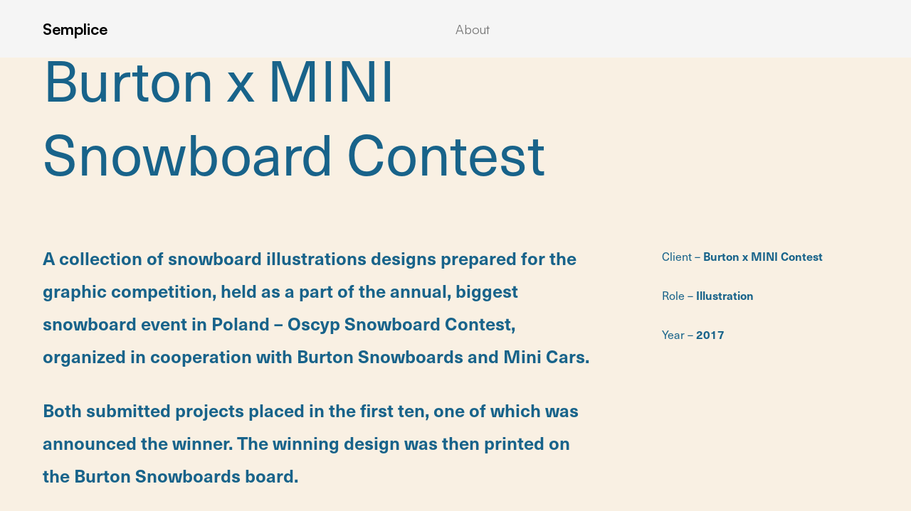

--- FILE ---
content_type: text/html; charset=UTF-8
request_url: https://wronalukasz.com/project/burton-snowboards
body_size: 152929
content:
<!DOCTYPE html>
<html lang="pl-PL" data-semplice="7.1.7">
	<head>
		<meta charset="UTF-8">
		<meta name="viewport" content="width=device-width, initial-scale=1">
		<title>Burton x MINI Contest &#8211; Łukasz Wrona</title>
<meta name='robots' content='max-image-preview:large' />
<script type="text/javascript">
/* <![CDATA[ */
window._wpemojiSettings = {"baseUrl":"https:\/\/s.w.org\/images\/core\/emoji\/14.0.0\/72x72\/","ext":".png","svgUrl":"https:\/\/s.w.org\/images\/core\/emoji\/14.0.0\/svg\/","svgExt":".svg","source":{"concatemoji":"https:\/\/wronalukasz.com\/wp-includes\/js\/wp-emoji-release.min.js?ver=6.4.7"}};
/*! This file is auto-generated */
!function(i,n){var o,s,e;function c(e){try{var t={supportTests:e,timestamp:(new Date).valueOf()};sessionStorage.setItem(o,JSON.stringify(t))}catch(e){}}function p(e,t,n){e.clearRect(0,0,e.canvas.width,e.canvas.height),e.fillText(t,0,0);var t=new Uint32Array(e.getImageData(0,0,e.canvas.width,e.canvas.height).data),r=(e.clearRect(0,0,e.canvas.width,e.canvas.height),e.fillText(n,0,0),new Uint32Array(e.getImageData(0,0,e.canvas.width,e.canvas.height).data));return t.every(function(e,t){return e===r[t]})}function u(e,t,n){switch(t){case"flag":return n(e,"\ud83c\udff3\ufe0f\u200d\u26a7\ufe0f","\ud83c\udff3\ufe0f\u200b\u26a7\ufe0f")?!1:!n(e,"\ud83c\uddfa\ud83c\uddf3","\ud83c\uddfa\u200b\ud83c\uddf3")&&!n(e,"\ud83c\udff4\udb40\udc67\udb40\udc62\udb40\udc65\udb40\udc6e\udb40\udc67\udb40\udc7f","\ud83c\udff4\u200b\udb40\udc67\u200b\udb40\udc62\u200b\udb40\udc65\u200b\udb40\udc6e\u200b\udb40\udc67\u200b\udb40\udc7f");case"emoji":return!n(e,"\ud83e\udef1\ud83c\udffb\u200d\ud83e\udef2\ud83c\udfff","\ud83e\udef1\ud83c\udffb\u200b\ud83e\udef2\ud83c\udfff")}return!1}function f(e,t,n){var r="undefined"!=typeof WorkerGlobalScope&&self instanceof WorkerGlobalScope?new OffscreenCanvas(300,150):i.createElement("canvas"),a=r.getContext("2d",{willReadFrequently:!0}),o=(a.textBaseline="top",a.font="600 32px Arial",{});return e.forEach(function(e){o[e]=t(a,e,n)}),o}function t(e){var t=i.createElement("script");t.src=e,t.defer=!0,i.head.appendChild(t)}"undefined"!=typeof Promise&&(o="wpEmojiSettingsSupports",s=["flag","emoji"],n.supports={everything:!0,everythingExceptFlag:!0},e=new Promise(function(e){i.addEventListener("DOMContentLoaded",e,{once:!0})}),new Promise(function(t){var n=function(){try{var e=JSON.parse(sessionStorage.getItem(o));if("object"==typeof e&&"number"==typeof e.timestamp&&(new Date).valueOf()<e.timestamp+604800&&"object"==typeof e.supportTests)return e.supportTests}catch(e){}return null}();if(!n){if("undefined"!=typeof Worker&&"undefined"!=typeof OffscreenCanvas&&"undefined"!=typeof URL&&URL.createObjectURL&&"undefined"!=typeof Blob)try{var e="postMessage("+f.toString()+"("+[JSON.stringify(s),u.toString(),p.toString()].join(",")+"));",r=new Blob([e],{type:"text/javascript"}),a=new Worker(URL.createObjectURL(r),{name:"wpTestEmojiSupports"});return void(a.onmessage=function(e){c(n=e.data),a.terminate(),t(n)})}catch(e){}c(n=f(s,u,p))}t(n)}).then(function(e){for(var t in e)n.supports[t]=e[t],n.supports.everything=n.supports.everything&&n.supports[t],"flag"!==t&&(n.supports.everythingExceptFlag=n.supports.everythingExceptFlag&&n.supports[t]);n.supports.everythingExceptFlag=n.supports.everythingExceptFlag&&!n.supports.flag,n.DOMReady=!1,n.readyCallback=function(){n.DOMReady=!0}}).then(function(){return e}).then(function(){var e;n.supports.everything||(n.readyCallback(),(e=n.source||{}).concatemoji?t(e.concatemoji):e.wpemoji&&e.twemoji&&(t(e.twemoji),t(e.wpemoji)))}))}((window,document),window._wpemojiSettings);
/* ]]> */
</script>
<style id='wp-emoji-styles-inline-css' type='text/css'>

	img.wp-smiley, img.emoji {
		display: inline !important;
		border: none !important;
		box-shadow: none !important;
		height: 1em !important;
		width: 1em !important;
		margin: 0 0.07em !important;
		vertical-align: -0.1em !important;
		background: none !important;
		padding: 0 !important;
	}
</style>
<link rel='stylesheet' id='wp-block-library-css' href='https://wronalukasz.com/wp-includes/css/dist/block-library/style.min.css?ver=6.4.7' type='text/css' media='all' />
<style id='classic-theme-styles-inline-css' type='text/css'>
/*! This file is auto-generated */
.wp-block-button__link{color:#fff;background-color:#32373c;border-radius:9999px;box-shadow:none;text-decoration:none;padding:calc(.667em + 2px) calc(1.333em + 2px);font-size:1.125em}.wp-block-file__button{background:#32373c;color:#fff;text-decoration:none}
</style>
<style id='global-styles-inline-css' type='text/css'>
body{--wp--preset--color--black: #000000;--wp--preset--color--cyan-bluish-gray: #abb8c3;--wp--preset--color--white: #ffffff;--wp--preset--color--pale-pink: #f78da7;--wp--preset--color--vivid-red: #cf2e2e;--wp--preset--color--luminous-vivid-orange: #ff6900;--wp--preset--color--luminous-vivid-amber: #fcb900;--wp--preset--color--light-green-cyan: #7bdcb5;--wp--preset--color--vivid-green-cyan: #00d084;--wp--preset--color--pale-cyan-blue: #8ed1fc;--wp--preset--color--vivid-cyan-blue: #0693e3;--wp--preset--color--vivid-purple: #9b51e0;--wp--preset--gradient--vivid-cyan-blue-to-vivid-purple: linear-gradient(135deg,rgba(6,147,227,1) 0%,rgb(155,81,224) 100%);--wp--preset--gradient--light-green-cyan-to-vivid-green-cyan: linear-gradient(135deg,rgb(122,220,180) 0%,rgb(0,208,130) 100%);--wp--preset--gradient--luminous-vivid-amber-to-luminous-vivid-orange: linear-gradient(135deg,rgba(252,185,0,1) 0%,rgba(255,105,0,1) 100%);--wp--preset--gradient--luminous-vivid-orange-to-vivid-red: linear-gradient(135deg,rgba(255,105,0,1) 0%,rgb(207,46,46) 100%);--wp--preset--gradient--very-light-gray-to-cyan-bluish-gray: linear-gradient(135deg,rgb(238,238,238) 0%,rgb(169,184,195) 100%);--wp--preset--gradient--cool-to-warm-spectrum: linear-gradient(135deg,rgb(74,234,220) 0%,rgb(151,120,209) 20%,rgb(207,42,186) 40%,rgb(238,44,130) 60%,rgb(251,105,98) 80%,rgb(254,248,76) 100%);--wp--preset--gradient--blush-light-purple: linear-gradient(135deg,rgb(255,206,236) 0%,rgb(152,150,240) 100%);--wp--preset--gradient--blush-bordeaux: linear-gradient(135deg,rgb(254,205,165) 0%,rgb(254,45,45) 50%,rgb(107,0,62) 100%);--wp--preset--gradient--luminous-dusk: linear-gradient(135deg,rgb(255,203,112) 0%,rgb(199,81,192) 50%,rgb(65,88,208) 100%);--wp--preset--gradient--pale-ocean: linear-gradient(135deg,rgb(255,245,203) 0%,rgb(182,227,212) 50%,rgb(51,167,181) 100%);--wp--preset--gradient--electric-grass: linear-gradient(135deg,rgb(202,248,128) 0%,rgb(113,206,126) 100%);--wp--preset--gradient--midnight: linear-gradient(135deg,rgb(2,3,129) 0%,rgb(40,116,252) 100%);--wp--preset--font-size--small: 13px;--wp--preset--font-size--medium: 20px;--wp--preset--font-size--large: 36px;--wp--preset--font-size--x-large: 42px;--wp--preset--spacing--20: 0.44rem;--wp--preset--spacing--30: 0.67rem;--wp--preset--spacing--40: 1rem;--wp--preset--spacing--50: 1.5rem;--wp--preset--spacing--60: 2.25rem;--wp--preset--spacing--70: 3.38rem;--wp--preset--spacing--80: 5.06rem;--wp--preset--shadow--natural: 6px 6px 9px rgba(0, 0, 0, 0.2);--wp--preset--shadow--deep: 12px 12px 50px rgba(0, 0, 0, 0.4);--wp--preset--shadow--sharp: 6px 6px 0px rgba(0, 0, 0, 0.2);--wp--preset--shadow--outlined: 6px 6px 0px -3px rgba(255, 255, 255, 1), 6px 6px rgba(0, 0, 0, 1);--wp--preset--shadow--crisp: 6px 6px 0px rgba(0, 0, 0, 1);}:where(.is-layout-flex){gap: 0.5em;}:where(.is-layout-grid){gap: 0.5em;}body .is-layout-flow > .alignleft{float: left;margin-inline-start: 0;margin-inline-end: 2em;}body .is-layout-flow > .alignright{float: right;margin-inline-start: 2em;margin-inline-end: 0;}body .is-layout-flow > .aligncenter{margin-left: auto !important;margin-right: auto !important;}body .is-layout-constrained > .alignleft{float: left;margin-inline-start: 0;margin-inline-end: 2em;}body .is-layout-constrained > .alignright{float: right;margin-inline-start: 2em;margin-inline-end: 0;}body .is-layout-constrained > .aligncenter{margin-left: auto !important;margin-right: auto !important;}body .is-layout-constrained > :where(:not(.alignleft):not(.alignright):not(.alignfull)){max-width: var(--wp--style--global--content-size);margin-left: auto !important;margin-right: auto !important;}body .is-layout-constrained > .alignwide{max-width: var(--wp--style--global--wide-size);}body .is-layout-flex{display: flex;}body .is-layout-flex{flex-wrap: wrap;align-items: center;}body .is-layout-flex > *{margin: 0;}body .is-layout-grid{display: grid;}body .is-layout-grid > *{margin: 0;}:where(.wp-block-columns.is-layout-flex){gap: 2em;}:where(.wp-block-columns.is-layout-grid){gap: 2em;}:where(.wp-block-post-template.is-layout-flex){gap: 1.25em;}:where(.wp-block-post-template.is-layout-grid){gap: 1.25em;}.has-black-color{color: var(--wp--preset--color--black) !important;}.has-cyan-bluish-gray-color{color: var(--wp--preset--color--cyan-bluish-gray) !important;}.has-white-color{color: var(--wp--preset--color--white) !important;}.has-pale-pink-color{color: var(--wp--preset--color--pale-pink) !important;}.has-vivid-red-color{color: var(--wp--preset--color--vivid-red) !important;}.has-luminous-vivid-orange-color{color: var(--wp--preset--color--luminous-vivid-orange) !important;}.has-luminous-vivid-amber-color{color: var(--wp--preset--color--luminous-vivid-amber) !important;}.has-light-green-cyan-color{color: var(--wp--preset--color--light-green-cyan) !important;}.has-vivid-green-cyan-color{color: var(--wp--preset--color--vivid-green-cyan) !important;}.has-pale-cyan-blue-color{color: var(--wp--preset--color--pale-cyan-blue) !important;}.has-vivid-cyan-blue-color{color: var(--wp--preset--color--vivid-cyan-blue) !important;}.has-vivid-purple-color{color: var(--wp--preset--color--vivid-purple) !important;}.has-black-background-color{background-color: var(--wp--preset--color--black) !important;}.has-cyan-bluish-gray-background-color{background-color: var(--wp--preset--color--cyan-bluish-gray) !important;}.has-white-background-color{background-color: var(--wp--preset--color--white) !important;}.has-pale-pink-background-color{background-color: var(--wp--preset--color--pale-pink) !important;}.has-vivid-red-background-color{background-color: var(--wp--preset--color--vivid-red) !important;}.has-luminous-vivid-orange-background-color{background-color: var(--wp--preset--color--luminous-vivid-orange) !important;}.has-luminous-vivid-amber-background-color{background-color: var(--wp--preset--color--luminous-vivid-amber) !important;}.has-light-green-cyan-background-color{background-color: var(--wp--preset--color--light-green-cyan) !important;}.has-vivid-green-cyan-background-color{background-color: var(--wp--preset--color--vivid-green-cyan) !important;}.has-pale-cyan-blue-background-color{background-color: var(--wp--preset--color--pale-cyan-blue) !important;}.has-vivid-cyan-blue-background-color{background-color: var(--wp--preset--color--vivid-cyan-blue) !important;}.has-vivid-purple-background-color{background-color: var(--wp--preset--color--vivid-purple) !important;}.has-black-border-color{border-color: var(--wp--preset--color--black) !important;}.has-cyan-bluish-gray-border-color{border-color: var(--wp--preset--color--cyan-bluish-gray) !important;}.has-white-border-color{border-color: var(--wp--preset--color--white) !important;}.has-pale-pink-border-color{border-color: var(--wp--preset--color--pale-pink) !important;}.has-vivid-red-border-color{border-color: var(--wp--preset--color--vivid-red) !important;}.has-luminous-vivid-orange-border-color{border-color: var(--wp--preset--color--luminous-vivid-orange) !important;}.has-luminous-vivid-amber-border-color{border-color: var(--wp--preset--color--luminous-vivid-amber) !important;}.has-light-green-cyan-border-color{border-color: var(--wp--preset--color--light-green-cyan) !important;}.has-vivid-green-cyan-border-color{border-color: var(--wp--preset--color--vivid-green-cyan) !important;}.has-pale-cyan-blue-border-color{border-color: var(--wp--preset--color--pale-cyan-blue) !important;}.has-vivid-cyan-blue-border-color{border-color: var(--wp--preset--color--vivid-cyan-blue) !important;}.has-vivid-purple-border-color{border-color: var(--wp--preset--color--vivid-purple) !important;}.has-vivid-cyan-blue-to-vivid-purple-gradient-background{background: var(--wp--preset--gradient--vivid-cyan-blue-to-vivid-purple) !important;}.has-light-green-cyan-to-vivid-green-cyan-gradient-background{background: var(--wp--preset--gradient--light-green-cyan-to-vivid-green-cyan) !important;}.has-luminous-vivid-amber-to-luminous-vivid-orange-gradient-background{background: var(--wp--preset--gradient--luminous-vivid-amber-to-luminous-vivid-orange) !important;}.has-luminous-vivid-orange-to-vivid-red-gradient-background{background: var(--wp--preset--gradient--luminous-vivid-orange-to-vivid-red) !important;}.has-very-light-gray-to-cyan-bluish-gray-gradient-background{background: var(--wp--preset--gradient--very-light-gray-to-cyan-bluish-gray) !important;}.has-cool-to-warm-spectrum-gradient-background{background: var(--wp--preset--gradient--cool-to-warm-spectrum) !important;}.has-blush-light-purple-gradient-background{background: var(--wp--preset--gradient--blush-light-purple) !important;}.has-blush-bordeaux-gradient-background{background: var(--wp--preset--gradient--blush-bordeaux) !important;}.has-luminous-dusk-gradient-background{background: var(--wp--preset--gradient--luminous-dusk) !important;}.has-pale-ocean-gradient-background{background: var(--wp--preset--gradient--pale-ocean) !important;}.has-electric-grass-gradient-background{background: var(--wp--preset--gradient--electric-grass) !important;}.has-midnight-gradient-background{background: var(--wp--preset--gradient--midnight) !important;}.has-small-font-size{font-size: var(--wp--preset--font-size--small) !important;}.has-medium-font-size{font-size: var(--wp--preset--font-size--medium) !important;}.has-large-font-size{font-size: var(--wp--preset--font-size--large) !important;}.has-x-large-font-size{font-size: var(--wp--preset--font-size--x-large) !important;}
.wp-block-navigation a:where(:not(.wp-element-button)){color: inherit;}
:where(.wp-block-post-template.is-layout-flex){gap: 1.25em;}:where(.wp-block-post-template.is-layout-grid){gap: 1.25em;}
:where(.wp-block-columns.is-layout-flex){gap: 2em;}:where(.wp-block-columns.is-layout-grid){gap: 2em;}
.wp-block-pullquote{font-size: 1.5em;line-height: 1.6;}
</style>
<link rel='stylesheet' id='semplice-stylesheet-css' href='https://wronalukasz.com/wp-content/themes/semplice7/style.css?ver=7.1.7' type='text/css' media='all' />
<link rel='stylesheet' id='semplice-frontend-stylesheet-css' href='https://wronalukasz.com/wp-content/themes/semplice7/assets/css/frontend.css?ver=7.1.7' type='text/css' media='all' />
<script type="text/javascript" src="https://wronalukasz.com/wp-includes/js/jquery/jquery.min.js?ver=3.7.1" id="jquery-core-js"></script>
<script type="text/javascript" src="https://wronalukasz.com/wp-includes/js/jquery/jquery-migrate.min.js?ver=3.4.1" id="jquery-migrate-js"></script>
<link rel="https://api.w.org/" href="https://wronalukasz.com/wp-json/" /><link rel="EditURI" type="application/rsd+xml" title="RSD" href="https://wronalukasz.com/xmlrpc.php?rsd" />
<meta name="generator" content="WordPress 6.4.7" />
<link rel="canonical" href="https://wronalukasz.com/project/burton-snowboards" />
<link rel='shortlink' href='https://wronalukasz.com/?p=74' />
<link rel="alternate" type="application/json+oembed" href="https://wronalukasz.com/wp-json/oembed/1.0/embed?url=https%3A%2F%2Fwronalukasz.com%2Fproject%2Fburton-snowboards" />
<link rel="alternate" type="text/xml+oembed" href="https://wronalukasz.com/wp-json/oembed/1.0/embed?url=https%3A%2F%2Fwronalukasz.com%2Fproject%2Fburton-snowboards&#038;format=xml" />
<link rel="stylesheet" href="https://use.typekit.net/wjj0qsn.css"><link rel="stylesheet" href="https://use.typekit.net/wjj0qsn.css"><link rel="stylesheet" href="https://use.typekit.net/wjj0qsn.css"><style type="text/css" id="smp-css-webfonts">.font_i0nobmvc8, [data-font="font_i0nobmvc8"], [data-font="font_i0nobmvc8"] li a {font-family: "benton-sans", sans-serif;font-weight: 500;font-variation-settings: normal;font-style: normal;}.font_uxy3gcpxb, [data-font="font_uxy3gcpxb"], [data-font="font_uxy3gcpxb"] li a {font-family: "benton-sans", sans-serif;font-weight: 700;font-variation-settings: normal;font-style: normal;}.font_g2k7ijj6s, [data-font="font_g2k7ijj6s"], [data-font="font_g2k7ijj6s"] li a {font-family: "neue-haas-unica", sans-serif;font-weight: 400;font-variation-settings: normal;font-style: normal;}.font_3ge1ixu77, [data-font="font_3ge1ixu77"], [data-font="font_3ge1ixu77"] li a {font-family: "neue-haas-unica", sans-serif;font-weight: 600;font-variation-settings: normal;font-style: normal;}</style><style type="text/css" id="smp-css-default-fonts">
			@font-face {
				font-family: "Inter";
				font-style:  normal;
				font-weight: 100 900;
				font-display: swap;
				src: url("https://wronalukasz.com/wp-content/themes/semplice7/assets/fonts/inter.woff2") format("woff2");
			}
			@font-face {
				font-family: "Satoshi-Variable";
				font-style:  normal;
				font-weight: 300 900;
				font-display: swap;
				src: url("https://wronalukasz.com/wp-content/themes/semplice7/assets/fonts/satoshi.woff2") format("woff2");
			}
			@font-face {
				font-family: "Satoshi-VariableItalic";
				font-style:  normal;
				font-weight: 300 900;
				font-display: swap;
				src: url("https://wronalukasz.com/wp-content/themes/semplice7/assets/fonts/satoshi-italic.woff2") format("woff2");
			}
			@font-face {
				font-family: "Gambetta-Variable";
				font-style:  normal;
				font-weight: 300 700;
				font-display: swap;
				src: url("https://wronalukasz.com/wp-content/themes/semplice7/assets/fonts/gambetta.woff2") format("woff2");
			}
			@font-face { 
				font-family: "Gambetta-VariableItalic";
				font-style:  normal;
				font-weight: 300 700;
				font-display: swap;
				src: url("https://wronalukasz.com/wp-content/themes/semplice7/assets/fonts/gambetta-italic.woff2") format("woff2");
			}
			@font-face {
				font-family: "Source Code Pro";
				font-style:  normal;
				font-weight: 200 900;
				font-display: swap;
				src: url("https://wronalukasz.com/wp-content/themes/semplice7/assets/fonts/source-code-pro.ttf") format("truetype");
			}
		
					.light,
					[data-font="light"],
					[data-font="light"] li a { 
						font-family: "Satoshi-Variable", Arial, sans-serif;
						font-weight: 300;
						font-style: normal;
						font-variation-settings: normal;
					}
				
					.regular,
					[data-font="regular"],
					[data-font="regular"] li a { 
						font-family: "Satoshi-Variable", Arial, sans-serif;
						font-weight: 400;
						font-style: normal;
						font-variation-settings: normal;
					}
				
					.medium,
					[data-font="medium"],
					[data-font="medium"] li a { 
						font-family: "Satoshi-Variable", Arial, sans-serif;
						font-weight: 500;
						font-style: normal;
						font-variation-settings: normal;
					}
				
					.semibold,
					[data-font="semibold"],
					[data-font="semibold"] li a { 
						font-family: "Satoshi-Variable", Arial, sans-serif;
						font-weight: 600;
						font-style: normal;
						font-variation-settings: normal;
					}
				
					.bold,
					[data-font="bold"],
					[data-font="bold"] li a { 
						font-family: "Satoshi-Variable", Arial, sans-serif;
						font-weight: 700;
						font-style: normal;
						font-variation-settings: normal;
					}
				
					.light_italic,
					[data-font="light_italic"],
					[data-font="light_italic"] li a { 
						font-family: "Satoshi-VariableItalic", Arial, sans-serif;
						font-weight: 300;
						font-style: normal;
						font-variation-settings: normal;
					}
				
					.regular_italic,
					[data-font="regular_italic"],
					[data-font="regular_italic"] li a { 
						font-family: "Satoshi-VariableItalic", Arial, sans-serif;
						font-weight: 400;
						font-style: normal;
						font-variation-settings: normal;
					}
				
					.medium_italic,
					[data-font="medium_italic"],
					[data-font="medium_italic"] li a { 
						font-family: "Satoshi-VariableItalic", Arial, sans-serif;
						font-weight: 500;
						font-style: normal;
						font-variation-settings: normal;
					}
				
					.semibold_italic,
					[data-font="semibold_italic"],
					[data-font="semibold_italic"] li a { 
						font-family: "Satoshi-VariableItalic", Arial, sans-serif;
						font-weight: 600;
						font-style: normal;
						font-variation-settings: normal;
					}
				
					.bold_italic,
					[data-font="bold_italic"],
					[data-font="bold_italic"] li a { 
						font-family: "Satoshi-VariableItalic", Arial, sans-serif;
						font-weight: 700;
						font-style: normal;
						font-variation-settings: normal;
					}
				
					.serif_light,
					[data-font="serif_light"],
					[data-font="serif_light"] li a { 
						font-family: "Gambetta-Variable", Times, serif;
						font-weight: 300;
						font-style: normal;
						font-variation-settings: normal;
					}
				
					.serif_regular,
					[data-font="serif_regular"],
					[data-font="serif_regular"] li a { 
						font-family: "Gambetta-Variable", Times, serif;
						font-weight: 400;
						font-style: normal;
						font-variation-settings: normal;
					}
				
					.serif_medium,
					[data-font="serif_medium"],
					[data-font="serif_medium"] li a { 
						font-family: "Gambetta-Variable", Times, serif;
						font-weight: 500;
						font-style: normal;
						font-variation-settings: normal;
					}
				
					.serif_semibold,
					[data-font="serif_semibold"],
					[data-font="serif_semibold"] li a { 
						font-family: "Gambetta-Variable", Times, serif;
						font-weight: 600;
						font-style: normal;
						font-variation-settings: normal;
					}
				
					.serif_bold,
					[data-font="serif_bold"],
					[data-font="serif_bold"] li a { 
						font-family: "Gambetta-Variable", Times, serif;
						font-weight: 700;
						font-style: normal;
						font-variation-settings: normal;
					}
				
					.serif_light_italic,
					[data-font="serif_light_italic"],
					[data-font="serif_light_italic"] li a { 
						font-family: "Gambetta-VariableItalic", Times, serif;
						font-weight: 300;
						font-style: normal;
						font-variation-settings: normal;
					}
				
					.serif_regular_italic,
					[data-font="serif_regular_italic"],
					[data-font="serif_regular_italic"] li a { 
						font-family: "Gambetta-VariableItalic", Times, serif;
						font-weight: 400;
						font-style: normal;
						font-variation-settings: normal;
					}
				
					.serif_medium_italic,
					[data-font="serif_medium_italic"],
					[data-font="serif_medium_italic"] li a { 
						font-family: "Gambetta-VariableItalic", Times, serif;
						font-weight: 500;
						font-style: normal;
						font-variation-settings: normal;
					}
				
					.serif_semibold_italic,
					[data-font="serif_semibold_italic"],
					[data-font="serif_semibold_italic"] li a { 
						font-family: "Gambetta-VariableItalic", Times, serif;
						font-weight: 600;
						font-style: normal;
						font-variation-settings: normal;
					}
				
					.serif_bold_italic,
					[data-font="serif_bold_italic"],
					[data-font="serif_bold_italic"] li a { 
						font-family: "Gambetta-VariableItalic", Times, serif;
						font-weight: 700;
						font-style: normal;
						font-variation-settings: normal;
					}
				
					.inter_light,
					[data-font="inter_light"],
					[data-font="inter_light"] li a { 
						font-family: "Inter", Arial, sans-serif;
						font-weight: 300;
						font-style: normal;
						font-variation-settings: normal;
					}
				
					.inter_regular,
					[data-font="inter_regular"],
					[data-font="inter_regular"] li a { 
						font-family: "Inter", Arial, sans-serif;
						font-weight: 400;
						font-style: normal;
						font-variation-settings: normal;
					}
				
					.inter_medium,
					[data-font="inter_medium"],
					[data-font="inter_medium"] li a { 
						font-family: "Inter", Arial, sans-serif;
						font-weight: 500;
						font-style: normal;
						font-variation-settings: normal;
					}
				
					.inter_semibold,
					[data-font="inter_semibold"],
					[data-font="inter_semibold"] li a { 
						font-family: "Inter", Arial, sans-serif;
						font-weight: 600;
						font-style: normal;
						font-variation-settings: normal;
					}
				
					.inter_bold,
					[data-font="inter_bold"],
					[data-font="inter_bold"] li a { 
						font-family: "Inter", Arial, sans-serif;
						font-weight: 700;
						font-style: normal;
						font-variation-settings: normal;
					}
				</style>
			<style type="text/css" id="smp-css-custom">
				
				smp-container {
					--smp-grid-width-desktop: 1720px;
				}
				smp-row, .grid-row, .admin-row, smp-column, .grid-column, .admin-column {
					--smp-grid-gap-desktop: 0rem;
					--smp-grid-gap-mobile: 0rem;
				}
			
					smp-container {
						--smp-grid-outer-desktop: 3.33333rem;
					}
				
				@media screen and (min-width: 992px) and (max-width: 1169.98px) { }@media screen and (min-width: 768px) and (max-width: 991.98px) { }@media screen and (min-width: 544px) and (max-width: 767.98px) { }@media screen and (max-width: 543.98px) { }
				
				
			.project-panel {
				background: #b7b7b7;
				padding: 5.555555555555555rem 0rem;
			}
			[data-pp-gutter="no"] .project-panel .pp-thumbs,
			.project-panel .pp-thumbs {
				margin-bottom: -1.666666666666667rem;
			}
			.project-panel .pp-thumb img {
				border-radius: 0rem;
			}
			#content-holder .panel-label, .panel-label {
				color: #303030;
				font-size: 2.2222222222222223rem;
				text-transform: none;
				padding-left: 0rem;
				padding-bottom: 1.6666666666666667rem;
				text-align: center;
				line-height: 1;
			}
			.project-panel .pp-title {
				padding: 1.6666666666666667rem 0rem 1.666666666666667rem 0rem;
			}
			.project-panel .pp-title a {
				color: #303030; 
				font-size: 1.3888888888888888rem; 
				text-transform: none;
			} 
			.project-panel .pp-title span {
				color: #353535;
				font-size: 0.7222222222222222rem;
				text-transform: none;
			}
			.semplice-next-prev {
				background: #ffffff;
				padding: 0rem 0rem 0rem 0rem;
			}
			.semplice-next-prev .np-inner {
				height: 10rem;
			}
			.semplice-next-prev .np-inner .np-link .np-prefix,
			.semplice-next-prev .np-inner .np-link .np-label {
				color: #000000;
				font-size: 1.555555555555556rem;
				text-transform: none;
				letter-spacing: 0rem;
			}
			.semplice-next-prev .np-inner .np-link .np-text-above {
				padding-bottom: 2px;
			}
			.semplice-next-prev .np-inner .np-link .np-label-above {
				color: #aaaaaa;
				font-size: 0.7777777777777778rem;
				text-transform: uppercase;
				letter-spacing: 1px;
			}
			.semplice-next-prev .np-inner .np-link .np-text {
				padding: 0rem 0rem;
			}
			.semplice-next .np-text {
				margin-right: -0rem;
			}
			.semplice-next-prev .nextprev-seperator {
				width: 1px;
				margin: 1.666666666666667rem -0px;
				background: #000000;
			}
		
				.np-link:hover {
					background: #ffffff;
				}
				.np-link:hover .np-text .np-label,
				.np-link:hover .np-text .np-prefix {
					color: #000000 !important;
				}
				.np-link:hover .np-label-above {
					color: #000000 !important;
				}
			
				
				
				 .thumb .thumb-inner .thumb-hover {background-color: #00000080; background-image: none;
				background-size: auto;
				background-position: 0% 0%;
				background-repeat: no-repeat;
			} .thumb .thumb-hover-meta { padding: 2.22rem; } .thumb .thumb-hover-meta .title { color: #ffffff;background-image: none; font-size: 1.33rem; text-transform: none; } .thumb .thumb-hover-meta .category { color: #999999;background-image: none; font-size: 1rem; text-transform: none; } .thumb video { opacity: 1; }
				.is-content { color: #303030; }.is-content a { color: #303030; }.is-content a:hover { color: #ffffff; }#nprogress .bar { background: #303030; }.back-to-top a svg { fill: #303030; }
			</style>
		
			<style type="text/css" id="smp-css-post-74">
				.nav_p3gg7h8lr #navbar-top {padding-top: 1.4444444444444444rem;padding-bottom: 1.4444444444444444rem;background-color: #F5F5F5;}.nav_p3gg7h8lr #column_aztgudxgp { display: flex } .nav_p3gg7h8lr #content_y13pzbszz a {color: #000000;font-size: 1.222222222222222rem;} .nav_p3gg7h8lr #content_y13pzbszz a:hover {color: #000000;text-decoration-color: #000000;}.nav_p3gg7h8lr #content_y13pzbszz {padding-top: 0rem;padding-right: 0rem;padding-bottom: 0rem;padding-left: 0rem;border-radius: 0.4444444444444444rem;background-color: #00000000;}.nav_p3gg7h8lr #column_1yhrkxrho { display: flex }@media screen and (min-width: 1170px) { .nav_p3gg7h8lr #column_1yhrkxrho{ justify-content: right; }}@media screen and (min-width: 992px) and (max-width: 1169.98px) { .nav_p3gg7h8lr #column_1yhrkxrho{ justify-content: right; }}@media screen and (min-width: 768px) and (max-width: 991.98px) { .nav_p3gg7h8lr #column_1yhrkxrho{ justify-content: right; }}@media screen and (min-width: 544px) and (max-width: 767.98px) { .nav_p3gg7h8lr #column_1yhrkxrho{ justify-content: right; }}@media screen and (max-width: 543.98px) { .nav_p3gg7h8lr #column_1yhrkxrho{ justify-content: right; }}.nav_p3gg7h8lr #column_1yhrkxrho {padding-top: 0rem;}
			.nav_p3gg7h8lr #content_tqemohu7l nav > ul > li > a {
				background: #00000000;
				border-radius: 0px;
			}
			.nav_p3gg7h8lr #content_tqemohu7l nav > ul > li > a > span {
				padding: 0px 0px;
			}
		 .nav_p3gg7h8lr #content_tqemohu7l li a:hover span {color: #000000;text-decoration-color: #000000;}
				#content_tqemohu7l nav ul li ul.sub-menu {
					padding: 0.88889rem;
					background: #ffffff;
					
					border-radius: 8px;
					margin-top: 0.44445rem;
					gap: 0.27778rem;
					text-align: left;
					border-color: #000000;
					border-width: 0rem;
					box-shadow: 0px 0px 10px #00000033;
				}
				#content_tqemohu7l nav ul li ul.sub-menu li a span {
					color: #777777;
					font-size: 1rem;
					letter-spacing: 0rem;
					text-transform: none;
					font-family: "Satoshi-Variable", Arial, sans-serif;font-weight: 400;font-variation-settings: normal;font-style: normal;
				}
				#content_tqemohu7l nav ul li ul.sub-menu li a:hover span {
					color: #000000;
				}
				
			#content_tqemohu7l nav ul li a submenu-arrow {
				width: 0.55556rem;
				margin-left: 0.27778rem;
			}
			#content_tqemohu7l nav ul li a submenu-arrow svg path {
				stroke: #777777;
			}
		.nav_p3gg7h8lr #content_tqemohu7l .hamburger .menu-icon { width: 24 !important; height: 14px !important;  }.nav_p3gg7h8lr #content_tqemohu7l .hamburger .open-menu span::before { transform: translateY(-6px) !important; }.nav_p3gg7h8lr #content_tqemohu7l .hamburger .open-menu span::after { transform: translateY(6px) !important; }.nav_p3gg7h8lr #content_tqemohu7l .hamburger .open-menu:hover span::before { transform: translateY(-8px) !important; }.nav_p3gg7h8lr #content_tqemohu7l .hamburger .open-menu:hover span::after { transform: translateY(8px) !important; }.nav_p3gg7h8lr #content_tqemohu7l .hamburger .menu-icon span { height: 2px !important; background: #000000 !important; }.nav_p3gg7h8lr #content_tqemohu7l .hamburger .menu-icon span { margin-top: 7px !important; }@media screen and (min-width: 992px) and (max-width: 1169.98px) { 
			.nav_p3gg7h8lr #content_tqemohu7l nav > ul > li > a {
				
				border-radius: 0px;
			}
			.nav_p3gg7h8lr #content_tqemohu7l nav > ul > li > a > span {
				padding: 0px 0px;
			}
		
				#content_tqemohu7l nav ul li ul.sub-menu {
					padding: 0.88889rem;
					background: #ffffff;
					
					border-radius: 8px;
					margin-top: 0.44445rem;
					gap: 0.27778rem;
					text-align: left;
					border-color: #000000;
					border-width: 0rem;
					box-shadow: 0px 0px 10px #00000033;
				}
				#content_tqemohu7l nav ul li ul.sub-menu li a span {
					color: #777777;
					font-size: 1rem;
					letter-spacing: 0rem;
					text-transform: none;
					font-family: "Satoshi-Variable", Arial, sans-serif;font-weight: 400;font-variation-settings: normal;font-style: normal;
				}
				#content_tqemohu7l nav ul li ul.sub-menu li a:hover span {
					color: #000000;
				}
				
			#content_tqemohu7l nav ul li a submenu-arrow {
				width: 0.55556rem;
				margin-left: 0.27778rem;
			}
			#content_tqemohu7l nav ul li a submenu-arrow svg path {
				stroke: #777777;
			}
		.nav_p3gg7h8lr #content_tqemohu7l .hamburger .menu-icon { width: 24 !important; height: 14px !important;  }.nav_p3gg7h8lr #content_tqemohu7l .hamburger .open-menu span::before { transform: translateY(-6px) !important; }.nav_p3gg7h8lr #content_tqemohu7l .hamburger .open-menu span::after { transform: translateY(6px) !important; }.nav_p3gg7h8lr #content_tqemohu7l .hamburger .open-menu:hover span::before { transform: translateY(-8px) !important; }.nav_p3gg7h8lr #content_tqemohu7l .hamburger .open-menu:hover span::after { transform: translateY(8px) !important; }.nav_p3gg7h8lr #content_tqemohu7l .hamburger .menu-icon span { height: 2px !important; background: #000000 !important; }.nav_p3gg7h8lr #content_tqemohu7l .hamburger .menu-icon span { margin-top: 7px !important; }}@media screen and (min-width: 768px) and (max-width: 991.98px) { 
			.nav_p3gg7h8lr #content_tqemohu7l nav > ul > li > a {
				
				border-radius: 0px;
			}
			.nav_p3gg7h8lr #content_tqemohu7l nav > ul > li > a > span {
				padding: 0px 0px;
			}
		
				#content_tqemohu7l nav ul li ul.sub-menu {
					padding: 0.88889rem;
					background: #ffffff;
					
					border-radius: 8px;
					margin-top: 0.44445rem;
					gap: 0.27778rem;
					text-align: left;
					border-color: #000000;
					border-width: 0rem;
					box-shadow: 0px 0px 10px #00000033;
				}
				#content_tqemohu7l nav ul li ul.sub-menu li a span {
					color: #777777;
					font-size: 1rem;
					letter-spacing: 0rem;
					text-transform: none;
					font-family: "Satoshi-Variable", Arial, sans-serif;font-weight: 400;font-variation-settings: normal;font-style: normal;
				}
				#content_tqemohu7l nav ul li ul.sub-menu li a:hover span {
					color: #000000;
				}
				
			#content_tqemohu7l nav ul li a submenu-arrow {
				width: 0.55556rem;
				margin-left: 0.27778rem;
			}
			#content_tqemohu7l nav ul li a submenu-arrow svg path {
				stroke: #777777;
			}
		.nav_p3gg7h8lr #content_tqemohu7l .hamburger .menu-icon { width: 24 !important; height: 14px !important;  }.nav_p3gg7h8lr #content_tqemohu7l .hamburger .open-menu span::before { transform: translateY(-6px) !important; }.nav_p3gg7h8lr #content_tqemohu7l .hamburger .open-menu span::after { transform: translateY(6px) !important; }.nav_p3gg7h8lr #content_tqemohu7l .hamburger .open-menu:hover span::before { transform: translateY(-8px) !important; }.nav_p3gg7h8lr #content_tqemohu7l .hamburger .open-menu:hover span::after { transform: translateY(8px) !important; }.nav_p3gg7h8lr #content_tqemohu7l .hamburger .menu-icon span { height: 2px !important; background: #000000 !important; }.nav_p3gg7h8lr #content_tqemohu7l .hamburger .menu-icon span { margin-top: 7px !important; }}@media screen and (min-width: 544px) and (max-width: 767.98px) { 
			.nav_p3gg7h8lr #content_tqemohu7l nav > ul > li > a {
				
				border-radius: 0px;
			}
			.nav_p3gg7h8lr #content_tqemohu7l nav > ul > li > a > span {
				padding: 0px 0px;
			}
		
				#content_tqemohu7l nav ul li ul.sub-menu {
					padding: 0.88889rem;
					background: #ffffff;
					
					border-radius: 8px;
					margin-top: 0.44445rem;
					gap: 0.27778rem;
					text-align: left;
					border-color: #000000;
					border-width: 0rem;
					box-shadow: 0px 0px 10px #00000033;
				}
				#content_tqemohu7l nav ul li ul.sub-menu li a span {
					color: #777777;
					font-size: 1rem;
					letter-spacing: 0rem;
					text-transform: none;
					font-family: "Satoshi-Variable", Arial, sans-serif;font-weight: 400;font-variation-settings: normal;font-style: normal;
				}
				#content_tqemohu7l nav ul li ul.sub-menu li a:hover span {
					color: #000000;
				}
				
			#content_tqemohu7l nav ul li a submenu-arrow {
				width: 0.55556rem;
				margin-left: 0.27778rem;
			}
			#content_tqemohu7l nav ul li a submenu-arrow svg path {
				stroke: #777777;
			}
		.nav_p3gg7h8lr #content_tqemohu7l .hamburger .menu-icon { width: 24 !important; height: 14px !important;  }.nav_p3gg7h8lr #content_tqemohu7l .hamburger .open-menu span::before { transform: translateY(-6px) !important; }.nav_p3gg7h8lr #content_tqemohu7l .hamburger .open-menu span::after { transform: translateY(6px) !important; }.nav_p3gg7h8lr #content_tqemohu7l .hamburger .open-menu:hover span::before { transform: translateY(-8px) !important; }.nav_p3gg7h8lr #content_tqemohu7l .hamburger .open-menu:hover span::after { transform: translateY(8px) !important; }.nav_p3gg7h8lr #content_tqemohu7l .hamburger .menu-icon span { height: 2px !important; background: #000000 !important; }.nav_p3gg7h8lr #content_tqemohu7l .hamburger .menu-icon span { margin-top: 7px !important; }}@media screen and (max-width: 543.98px) { 
			.nav_p3gg7h8lr #content_tqemohu7l nav > ul > li > a {
				
				border-radius: 0px;
			}
			.nav_p3gg7h8lr #content_tqemohu7l nav > ul > li > a > span {
				padding: 0px 0px;
			}
		
				#content_tqemohu7l nav ul li ul.sub-menu {
					padding: 0.88889rem;
					background: #ffffff;
					
					border-radius: 8px;
					margin-top: 0.44445rem;
					gap: 0.27778rem;
					text-align: left;
					border-color: #000000;
					border-width: 0rem;
					box-shadow: 0px 0px 10px #00000033;
				}
				#content_tqemohu7l nav ul li ul.sub-menu li a span {
					color: #777777;
					font-size: 1rem;
					letter-spacing: 0rem;
					text-transform: none;
					font-family: "Satoshi-Variable", Arial, sans-serif;font-weight: 400;font-variation-settings: normal;font-style: normal;
				}
				#content_tqemohu7l nav ul li ul.sub-menu li a:hover span {
					color: #000000;
				}
				
			#content_tqemohu7l nav ul li a submenu-arrow {
				width: 0.55556rem;
				margin-left: 0.27778rem;
			}
			#content_tqemohu7l nav ul li a submenu-arrow svg path {
				stroke: #777777;
			}
		.nav_p3gg7h8lr #content_tqemohu7l .hamburger .menu-icon { width: 24 !important; height: 14px !important;  }.nav_p3gg7h8lr #content_tqemohu7l .hamburger .open-menu span::before { transform: translateY(-6px) !important; }.nav_p3gg7h8lr #content_tqemohu7l .hamburger .open-menu span::after { transform: translateY(6px) !important; }.nav_p3gg7h8lr #content_tqemohu7l .hamburger .open-menu:hover span::before { transform: translateY(-8px) !important; }.nav_p3gg7h8lr #content_tqemohu7l .hamburger .open-menu:hover span::after { transform: translateY(8px) !important; }.nav_p3gg7h8lr #content_tqemohu7l .hamburger .menu-icon span { height: 2px !important; background: #000000 !important; }.nav_p3gg7h8lr #content_tqemohu7l .hamburger .menu-icon span { margin-top: 7px !important; }}.nav_p3gg7h8lr #navbar-top #row-navbar-top { grid-template-columns: 1fr 1fr; }@media screen and (min-width: 992px) and (max-width: 1169.98px) { }@media screen and (min-width: 768px) and (max-width: 991.98px) { }@media screen and (min-width: 544px) and (max-width: 767.98px) { }@media screen and (max-width: 543.98px) { }@media screen and (min-width: 992px) and (max-width: 1169.98px) { }@media screen and (min-width: 768px) and (max-width: 991.98px) { }@media screen and (min-width: 544px) and (max-width: 767.98px) { }@media screen and (max-width: 543.98px) { }.nav_p3gg7h8lr #navbar-overlay {background-color: #F5F5F5;width: calc(100% - 0rem);}.nav_p3gg7h8lr #column_55vhyzew1 { display: flex }@media screen and (min-width: 1170px) { .nav_p3gg7h8lr #column_55vhyzew1{ justify-content: center; }}@media screen and (min-width: 992px) and (max-width: 1169.98px) { .nav_p3gg7h8lr #column_55vhyzew1{ justify-content: center; }}@media screen and (min-width: 768px) and (max-width: 991.98px) { .nav_p3gg7h8lr #column_55vhyzew1{ justify-content: center; }}@media screen and (min-width: 544px) and (max-width: 767.98px) { .nav_p3gg7h8lr #column_55vhyzew1{ justify-content: center; }}@media screen and (max-width: 543.98px) { .nav_p3gg7h8lr #column_55vhyzew1{ justify-content: center; }} .nav_p3gg7h8lr #content_ousmtej59 ul {text-align: center;gap: 0.22223rem;} .nav_p3gg7h8lr #content_ousmtej59 li a span {color: #444444;font-size: 1.7777777777777777rem;}
			.nav_p3gg7h8lr #content_ousmtej59 nav > ul > li > a {
				background: #00000000;
				border-radius: 0px;
			}
			.nav_p3gg7h8lr #content_ousmtej59 nav > ul > li > a > span {
				padding: 0px 0px;
			}
		 .nav_p3gg7h8lr #content_ousmtej59 li a:hover span {color: #000000;text-decoration-color: #000000;}
				#content_ousmtej59 nav ul li ul.sub-menu {
					background: #00000000;
					border-radius: 0px;
					gap: 0.33334rem;
					text-align: center;
				}
				#content_ousmtej59 nav ul li ul.sub-menu li a span {
					color: #999999;
					font-size: 1.33334rem;
					letter-spacing: 0rem;
					text-transform: none;
					font-family: "Satoshi-Variable", Arial, sans-serif;font-weight: 400;font-variation-settings: normal;font-style: normal;
				}
				#content_ousmtej59 nav ul li ul.sub-menu li a:hover span {
					color: #000000;
				}
			
					#content_ousmtej59 nav ul li ul.sub-menu {
						padding-left: 0.88889rem;
						padding-right: 0.88889rem;
					}
				
			#content_ousmtej59 nav ul li a submenu-arrow {
				width: 0.72223rem;
				margin-left: 0.44445rem;
			}
			#content_ousmtej59 nav ul li a submenu-arrow svg path {
				stroke: #444444;
			}
		.nav_p3gg7h8lr #content_ousmtej59 .hamburger .menu-icon { width: 24 !important; height: 14px !important;  }.nav_p3gg7h8lr #content_ousmtej59 .hamburger .open-menu span::before { transform: translateY(-6px) !important; }.nav_p3gg7h8lr #content_ousmtej59 .hamburger .open-menu span::after { transform: translateY(6px) !important; }.nav_p3gg7h8lr #content_ousmtej59 .hamburger .open-menu:hover span::before { transform: translateY(-8px) !important; }.nav_p3gg7h8lr #content_ousmtej59 .hamburger .open-menu:hover span::after { transform: translateY(8px) !important; }.nav_p3gg7h8lr #content_ousmtej59 .hamburger .menu-icon span { height: 2px !important; background: #000000 !important; }.nav_p3gg7h8lr #content_ousmtej59 .hamburger .menu-icon span { margin-top: 7px !important; }@media screen and (min-width: 992px) and (max-width: 1169.98px) { 
			.nav_p3gg7h8lr #content_ousmtej59 nav > ul > li > a {
				
				border-radius: 0px;
			}
			.nav_p3gg7h8lr #content_ousmtej59 nav > ul > li > a > span {
				padding: 0px 0px;
			}
		
				#content_ousmtej59 nav ul li ul.sub-menu {
					background: #00000000;
					border-radius: 0px;
					gap: 0.33334rem;
					text-align: center;
				}
				#content_ousmtej59 nav ul li ul.sub-menu li a span {
					color: #999999;
					font-size: 1.33334rem;
					letter-spacing: 0rem;
					text-transform: none;
					font-family: "Satoshi-Variable", Arial, sans-serif;font-weight: 400;font-variation-settings: normal;font-style: normal;
				}
				#content_ousmtej59 nav ul li ul.sub-menu li a:hover span {
					color: #000000;
				}
			
					#content_ousmtej59 nav ul li ul.sub-menu {
						padding-left: 0.88889rem;
						padding-right: 0.88889rem;
					}
				
			#content_ousmtej59 nav ul li a submenu-arrow {
				width: 0.72223rem;
				margin-left: 0.44445rem;
			}
			#content_ousmtej59 nav ul li a submenu-arrow svg path {
				stroke: #444444;
			}
		.nav_p3gg7h8lr #content_ousmtej59 .hamburger .menu-icon { width: 24 !important; height: 14px !important;  }.nav_p3gg7h8lr #content_ousmtej59 .hamburger .open-menu span::before { transform: translateY(-6px) !important; }.nav_p3gg7h8lr #content_ousmtej59 .hamburger .open-menu span::after { transform: translateY(6px) !important; }.nav_p3gg7h8lr #content_ousmtej59 .hamburger .open-menu:hover span::before { transform: translateY(-8px) !important; }.nav_p3gg7h8lr #content_ousmtej59 .hamburger .open-menu:hover span::after { transform: translateY(8px) !important; }.nav_p3gg7h8lr #content_ousmtej59 .hamburger .menu-icon span { height: 2px !important; background: #000000 !important; }.nav_p3gg7h8lr #content_ousmtej59 .hamburger .menu-icon span { margin-top: 7px !important; }}@media screen and (min-width: 768px) and (max-width: 991.98px) { 
			.nav_p3gg7h8lr #content_ousmtej59 nav > ul > li > a {
				
				border-radius: 0px;
			}
			.nav_p3gg7h8lr #content_ousmtej59 nav > ul > li > a > span {
				padding: 0px 0px;
			}
		
				#content_ousmtej59 nav ul li ul.sub-menu {
					background: #00000000;
					border-radius: 0px;
					gap: 0.33334rem;
					text-align: center;
				}
				#content_ousmtej59 nav ul li ul.sub-menu li a span {
					color: #999999;
					font-size: 1.33334rem;
					letter-spacing: 0rem;
					text-transform: none;
					font-family: "Satoshi-Variable", Arial, sans-serif;font-weight: 400;font-variation-settings: normal;font-style: normal;
				}
				#content_ousmtej59 nav ul li ul.sub-menu li a:hover span {
					color: #000000;
				}
			
					#content_ousmtej59 nav ul li ul.sub-menu {
						padding-left: 0.88889rem;
						padding-right: 0.88889rem;
					}
				
			#content_ousmtej59 nav ul li a submenu-arrow {
				width: 0.72223rem;
				margin-left: 0.44445rem;
			}
			#content_ousmtej59 nav ul li a submenu-arrow svg path {
				stroke: #444444;
			}
		.nav_p3gg7h8lr #content_ousmtej59 .hamburger .menu-icon { width: 24 !important; height: 14px !important;  }.nav_p3gg7h8lr #content_ousmtej59 .hamburger .open-menu span::before { transform: translateY(-6px) !important; }.nav_p3gg7h8lr #content_ousmtej59 .hamburger .open-menu span::after { transform: translateY(6px) !important; }.nav_p3gg7h8lr #content_ousmtej59 .hamburger .open-menu:hover span::before { transform: translateY(-8px) !important; }.nav_p3gg7h8lr #content_ousmtej59 .hamburger .open-menu:hover span::after { transform: translateY(8px) !important; }.nav_p3gg7h8lr #content_ousmtej59 .hamburger .menu-icon span { height: 2px !important; background: #000000 !important; }.nav_p3gg7h8lr #content_ousmtej59 .hamburger .menu-icon span { margin-top: 7px !important; }}@media screen and (min-width: 544px) and (max-width: 767.98px) { 
			.nav_p3gg7h8lr #content_ousmtej59 nav > ul > li > a {
				
				border-radius: 0px;
			}
			.nav_p3gg7h8lr #content_ousmtej59 nav > ul > li > a > span {
				padding: 0px 0px;
			}
		
				#content_ousmtej59 nav ul li ul.sub-menu {
					background: #00000000;
					border-radius: 0px;
					gap: 0.33334rem;
					text-align: center;
				}
				#content_ousmtej59 nav ul li ul.sub-menu li a span {
					color: #999999;
					font-size: 1.33334rem;
					letter-spacing: 0rem;
					text-transform: none;
					font-family: "Satoshi-Variable", Arial, sans-serif;font-weight: 400;font-variation-settings: normal;font-style: normal;
				}
				#content_ousmtej59 nav ul li ul.sub-menu li a:hover span {
					color: #000000;
				}
			
					#content_ousmtej59 nav ul li ul.sub-menu {
						padding-left: 0.88889rem;
						padding-right: 0.88889rem;
					}
				
			#content_ousmtej59 nav ul li a submenu-arrow {
				width: 0.72223rem;
				margin-left: 0.44445rem;
			}
			#content_ousmtej59 nav ul li a submenu-arrow svg path {
				stroke: #444444;
			}
		.nav_p3gg7h8lr #content_ousmtej59 .hamburger .menu-icon { width: 24 !important; height: 14px !important;  }.nav_p3gg7h8lr #content_ousmtej59 .hamburger .open-menu span::before { transform: translateY(-6px) !important; }.nav_p3gg7h8lr #content_ousmtej59 .hamburger .open-menu span::after { transform: translateY(6px) !important; }.nav_p3gg7h8lr #content_ousmtej59 .hamburger .open-menu:hover span::before { transform: translateY(-8px) !important; }.nav_p3gg7h8lr #content_ousmtej59 .hamburger .open-menu:hover span::after { transform: translateY(8px) !important; }.nav_p3gg7h8lr #content_ousmtej59 .hamburger .menu-icon span { height: 2px !important; background: #000000 !important; }.nav_p3gg7h8lr #content_ousmtej59 .hamburger .menu-icon span { margin-top: 7px !important; }}@media screen and (max-width: 543.98px) { 
			.nav_p3gg7h8lr #content_ousmtej59 nav > ul > li > a {
				
				border-radius: 0px;
			}
			.nav_p3gg7h8lr #content_ousmtej59 nav > ul > li > a > span {
				padding: 0px 0px;
			}
		
				#content_ousmtej59 nav ul li ul.sub-menu {
					background: #00000000;
					border-radius: 0px;
					gap: 0.33334rem;
					text-align: center;
				}
				#content_ousmtej59 nav ul li ul.sub-menu li a span {
					color: #999999;
					font-size: 1.33334rem;
					letter-spacing: 0rem;
					text-transform: none;
					font-family: "Satoshi-Variable", Arial, sans-serif;font-weight: 400;font-variation-settings: normal;font-style: normal;
				}
				#content_ousmtej59 nav ul li ul.sub-menu li a:hover span {
					color: #000000;
				}
			
					#content_ousmtej59 nav ul li ul.sub-menu {
						padding-left: 0.88889rem;
						padding-right: 0.88889rem;
					}
				
			#content_ousmtej59 nav ul li a submenu-arrow {
				width: 0.72223rem;
				margin-left: 0.44445rem;
			}
			#content_ousmtej59 nav ul li a submenu-arrow svg path {
				stroke: #444444;
			}
		.nav_p3gg7h8lr #content_ousmtej59 .hamburger .menu-icon { width: 24 !important; height: 14px !important;  }.nav_p3gg7h8lr #content_ousmtej59 .hamburger .open-menu span::before { transform: translateY(-6px) !important; }.nav_p3gg7h8lr #content_ousmtej59 .hamburger .open-menu span::after { transform: translateY(6px) !important; }.nav_p3gg7h8lr #content_ousmtej59 .hamburger .open-menu:hover span::before { transform: translateY(-8px) !important; }.nav_p3gg7h8lr #content_ousmtej59 .hamburger .open-menu:hover span::after { transform: translateY(8px) !important; }.nav_p3gg7h8lr #content_ousmtej59 .hamburger .menu-icon span { height: 2px !important; background: #000000 !important; }.nav_p3gg7h8lr #content_ousmtej59 .hamburger .menu-icon span { margin-top: 7px !important; }}.nav_p3gg7h8lr #navbar-overlay #row-navbar-overlay { grid-template-columns: 1fr; }@media screen and (min-width: 992px) and (max-width: 1169.98px) { }@media screen and (min-width: 768px) and (max-width: 991.98px) { }@media screen and (min-width: 544px) and (max-width: 767.98px) { }@media screen and (max-width: 543.98px) { }
				
				#content-74 #content_q4txlqym5 .spacer { background: transparent; }#content-74 #content_q4txlqym5 .spacer { height: 3.3333333333333335rem; }#content-74 #content_b1a4j87ia {padding-top: 0rem;margin-top: 0rem;padding-bottom: 0rem;margin-left: 0rem;}#content-74 #content_b1a4j87ia .is-content {}#content-74 #content_95j9xxl49 .spacer { background: transparent; }#content-74 #content_95j9xxl49 .spacer { height: 0rem; }@media screen and (max-width: 543.98px) { #content-74 #column_hah4vqsrq {padding-bottom: 0rem;}}@media screen and (max-width: 543.98px) { #content-74 #content_escvvq6xt {padding-bottom: 0rem;margin-bottom: -1.1111111111111112rem;}#content-74 #content_escvvq6xt .is-content {}}#content-74 #content_escvvq6xt .spacer { background: transparent; }#content-74 #content_escvvq6xt .spacer { height: 4.444444444444445rem; }#content-74 #section_bqlnr4ham {margin-top: 0rem;margin-bottom: 0rem;}#content-74 #content_7w02953w7 {padding-top: 0rem;margin-top: -0.3888888888888889rem;padding-right: 0rem;margin-right: 0rem;padding-bottom: 0rem;padding-left: 0rem;}#content-74 #content_7w02953w7 .is-content {}@media screen and (min-width: 544px) and (max-width: 767.98px) { #content-74 #column_garguj524 {height: 3.3333333333333335rem;}}@media screen and (max-width: 543.98px) { #content-74 #column_garguj524 {height: 3.3333333333333335rem;}}#content-74 #column_65sme78g9 {padding-bottom: 0rem;}#content-74 #content_gcilkap5x .spacer { background: transparent; }#content-74 #content_gcilkap5x .spacer { height: 0rem; }@media screen and (max-width: 543.98px) { #content-74 #section_dqbzuaqfl {padding-top: 0rem;padding-right: 0rem;}}@media screen and (max-width: 543.98px) { #content-74 #column_iokib7dsd {padding-bottom: 0rem;}}@media screen and (max-width: 543.98px) { #content-74 #content_sosifyvy4 {padding-bottom: 0rem;}#content-74 #content_sosifyvy4 .is-content {}}#content-74 #content_sosifyvy4 .spacer { background: transparent; }#content-74 #content_sosifyvy4 .spacer { height: 5.555555555555555rem; }#content-74 #column_al345iqnh {}@media screen and (max-width: 543.98px) { #content-74 #content_ep1hra0x1 {margin-bottom: -2.7777777777777777rem;}#content-74 #content_ep1hra0x1 .is-content {}}#content-74 #content_ep1hra0x1 .spacer { background: transparent; }#content-74 #content_ep1hra0x1 .spacer { height: 5.555555555555555rem; }@media screen and (max-width: 543.98px) { #content-74 #content_kas4c15o7 {margin-bottom: -2.7777777777777777rem;}#content-74 #content_kas4c15o7 .is-content {}}#content-74 #content_kas4c15o7 .spacer { background: transparent; }#content-74 #content_kas4c15o7 .spacer { height: 5.555555555555555rem; }#content-74 #section_bbb0ovdau {background-color: transparent;}#content-74 #content_s22h78d73 {margin-top: 0rem;margin-right: 0rem;margin-left: -0.5555555555555556rem;background-color: transparent;}#content-74 #content_s22h78d73 .is-content {}@media screen and (min-width: 544px) and (max-width: 767.98px) { #content-74 #content_s22h78d73 {padding-bottom: 2.2222222222222223rem;margin-left: 0rem;background-color: transparent;}#content-74 #content_s22h78d73 .is-content {}}@media screen and (max-width: 543.98px) { #content-74 #content_s22h78d73 {margin-bottom: 2.2222222222222223rem;margin-left: 0rem;background-color: transparent;}#content-74 #content_s22h78d73 .is-content {}}#content-74 #content_5o42bcesq {margin-left: 0.5555555555555556rem;}#content-74 #content_5o42bcesq .is-content {}@media screen and (min-width: 544px) and (max-width: 767.98px) { #content-74 #content_5o42bcesq {margin-bottom: 0rem;margin-left: 0rem;}#content-74 #content_5o42bcesq .is-content {}}@media screen and (max-width: 543.98px) { #content-74 #content_5o42bcesq {margin-bottom: 0rem;margin-left: 0rem;}#content-74 #content_5o42bcesq .is-content {}}@media screen and (min-width: 544px) and (max-width: 767.98px) { #content-74 #content_oeafihyoy {margin-bottom: -8.88888888888889rem;}#content-74 #content_oeafihyoy .is-content {}}@media screen and (max-width: 543.98px) { #content-74 #content_oeafihyoy {margin-bottom: -8.88888888888889rem;}#content-74 #content_oeafihyoy .is-content {}}#content-74 #content_oeafihyoy .spacer { background: transparent; }#content-74 #content_oeafihyoy .spacer { height: 11.11111111111111rem; }@media screen and (max-width: 543.98px) { #content-74 #content_smokkm67a {margin-bottom: 2.2222222222222223rem;}#content-74 #content_smokkm67a .is-content {}}
				#content_smokkm67a .flickity-viewport { border-radius: 0rem; }
				#content_smokkm67a .flickity-prev-next-button .arrow { fill: #ffffff !important; }
				#content_smokkm67a .flickity-page-dots .flickity-page-dot { background: #000000 !important; }
				#content_smokkm67a .flickity-meta .flickity-caption { color: #000000; font-size: 0.8888888888888889rem; text-transform: none; }
				#content_smokkm67a .flickity-button-icon path { fill: #ffffff; }
				#content_smokkm67a .flickity-prev-next-button { background-color: rgba(0, 0, 0, 0); }
				@media screen and (min-width: 1170px) { #content_smokkm67a .sgs-slide { width: 100%; }#content_smokkm67a .sgs-slide img, #content_smokkm67a .sgs-slide video { width: 100%; max-width: 100%; }#content_smokkm67a .sgs-slide img, #content_smokkm67a .sgs-slide video { max-height: inherit; }#content_smokkm67a .flickity-slider { display: flex; align-items: flex-start; }}@media screen and (min-width: 992px) and (max-width: 1169.98px) { #content_smokkm67a .sgs-slide { width: 100%; }#content_smokkm67a .sgs-slide img, #content_smokkm67a .sgs-slide video { width: 100%; max-width: 100%; }#content_smokkm67a .sgs-slide img, #content_smokkm67a .sgs-slide video { max-height: inherit; }#content_smokkm67a .flickity-slider { display: flex; align-items: flex-start; }}@media screen and (min-width: 768px) and (max-width: 991.98px) { #content_smokkm67a .sgs-slide { width: 100%; }#content_smokkm67a .sgs-slide img, #content_smokkm67a .sgs-slide video { width: 100%; max-width: 100%; }#content_smokkm67a .sgs-slide img, #content_smokkm67a .sgs-slide video { max-height: inherit; }#content_smokkm67a .flickity-slider { display: flex; align-items: flex-start; }}@media screen and (min-width: 544px) and (max-width: 767.98px) { #content_smokkm67a .sgs-slide { width: 100%; }#content_smokkm67a .sgs-slide img, #content_smokkm67a .sgs-slide video { width: 100%; max-width: 100%; }#content_smokkm67a .sgs-slide img, #content_smokkm67a .sgs-slide video { max-height: inherit; }#content_smokkm67a .flickity-slider { display: flex; align-items: flex-start; }}@media screen and (max-width: 543.98px) { #content_smokkm67a .sgs-slide { width: 100%; }#content_smokkm67a .sgs-slide img, #content_smokkm67a .sgs-slide video { width: 100%; max-width: 100%; }#content_smokkm67a .sgs-slide img, #content_smokkm67a .sgs-slide video { max-height: inherit; }#content_smokkm67a .flickity-slider { display: flex; align-items: flex-start; }}@media screen and (min-width: 544px) and (max-width: 767.98px) { #content-74 #content_iaqah2euv {margin-bottom: -8.88888888888889rem;}#content-74 #content_iaqah2euv .is-content {}}@media screen and (max-width: 543.98px) { #content-74 #content_iaqah2euv {padding-top: 0rem;margin-bottom: -12.222222222222221rem;}#content-74 #content_iaqah2euv .is-content {}}#content-74 #content_iaqah2euv .spacer { background: transparent; }#content-74 #content_iaqah2euv .spacer { height: 11.11111111111111rem; }#content-74 #content_ekmrw3a99 {margin-left: 0rem;}#content-74 #content_ekmrw3a99 .is-content {}@media screen and (max-width: 543.98px) { #content-74 #content_ekmrw3a99 {margin-bottom: 2.2222222222222223rem;}#content-74 #content_ekmrw3a99 .is-content {}}@media screen and (min-width: 544px) and (max-width: 767.98px) { #content-74 #content_zlm3xroy9 {margin-bottom: -11.11111111111111rem;}#content-74 #content_zlm3xroy9 .is-content {}}@media screen and (max-width: 543.98px) { #content-74 #content_zlm3xroy9 {padding-bottom: 0rem;margin-bottom: -12.222222222222221rem;}#content-74 #content_zlm3xroy9 .is-content {}}#content-74 #content_zlm3xroy9 .spacer { background: transparent; }#content-74 #content_zlm3xroy9 .spacer { height: 11.11111111111111rem; }#content-74 #column_frigfuo3i {}#content-74 #content_8bnxyiokc {padding-left: 0rem;margin-left: 0rem;}#content-74 #content_8bnxyiokc .is-content {}@media screen and (min-width: 544px) and (max-width: 767.98px) { #content-74 #content_8bnxyiokc {padding-top: 2.2222222222222223rem;margin-bottom: 0rem;}#content-74 #content_8bnxyiokc .is-content {}}@media screen and (max-width: 543.98px) { #content-74 #content_8bnxyiokc {padding-top: 0rem;}#content-74 #content_8bnxyiokc .is-content {}}@media screen and (min-width: 544px) and (max-width: 767.98px) { #content-74 #content_tsn43acx1 {margin-bottom: -2.7777777777777777rem;}#content-74 #content_tsn43acx1 .is-content {}}@media screen and (max-width: 543.98px) { #content-74 #content_tsn43acx1 {margin-bottom: -5.555555555555555rem;}#content-74 #content_tsn43acx1 .is-content {}}#content-74 #content_tsn43acx1 .spacer { background: transparent; }#content-74 #content_tsn43acx1 .spacer { height: 11.11111111111111rem; }@media screen and (min-width: 544px) and (max-width: 767.98px) { #content-74 #content_0lbivsiux {margin-bottom: -2.7777777777777777rem;}#content-74 #content_0lbivsiux .is-content {}}@media screen and (max-width: 543.98px) { #content-74 #content_0lbivsiux {margin-bottom: -2.7777777777777777rem;}#content-74 #content_0lbivsiux .is-content {}}#content-74 #content_0lbivsiux .spacer { background: transparent; }#content-74 #content_0lbivsiux .spacer { height: 5.555555555555555rem; }@media screen and (max-width: 543.98px) { #content-74 #content_86u93zxzn {margin-top: -2.7777777777777777rem;}#content-74 #content_86u93zxzn .is-content {}}#content-74 #content_86u93zxzn .spacer { background: transparent; }#content-74 #content_86u93zxzn .spacer { height: 8.333333333333334rem; }#content-74 #content_eeeukj203 .is-content,
			#content-74 #content_eeeukj203 .is-content:after,
			#content-74 #content_eeeukj203 .is-content a,
			#content-74 #content_eeeukj203 .is-content a:before,
			#content-74 #content_eeeukj203 .is-content a:after,
			#content-74 #content_eeeukj203 .is-content img,
			#content-74 #content_eeeukj203 .is-content .icon-padding { 
				transition: background-color 0.7s var(--ease-out-expo), transform 0.7s var(--ease-out-expo), top 0.7s var(--ease-out-expo), opacity 0.7s var(--ease-out-expo), color 0.7s var(--ease-out-expo), padding 0.7s var(--ease-out-expo), border 0.7s var(--ease-out-expo), letter-spacing 0.7s var(--ease-out-expo), width 0.7s var(--ease-out-expo), --smp-gradient-1 0.7s var(--ease-out-expo),--smp-gradient-2 0.7s var(--ease-out-expo),--smp-gradient-3 0.7s var(--ease-out-expo),--smp-gradient-4 0.7s var(--ease-out-expo);
			}
		#content-74 #content_eeeukj203 .is-content {background-color: transparent;border-width: 0.1111111111111111rem;border-radius: 0.4444444444444444rem;border-color: #18638a;}#content-74 #content_eeeukj203 .is-content a, #content-74 #content_eeeukj203 .is-content a:before, #content-74 #content_eeeukj203 .is-content a:after {font-size: 1.3888888888888888rem;color: #18638a;border-radius: 0.4444444444444444rem;}#content-74 #content_eeeukj203 .is-content:hover {background-color: #18638a !important;}#content-74 #content_eeeukj203 .is-content:hover a, #content-74 #content_eeeukj203 .is-content:hover a:before, #content-74 #content_eeeukj203 .is-content:hover a:after {color: #f9f0e3 !important;}@media screen and (min-width: 992px) and (max-width: 1169.98px) { #content-74 #content_eeeukj203 .is-content:hover {background-color: #18638a !important;}#content-74 #content_eeeukj203 .is-content:hover a, #content-74 #content_eeeukj203 .is-content:hover a:before, #content-74 #content_eeeukj203 .is-content:hover a:after {color: #f9f0e3 !important;}}@media screen and (min-width: 768px) and (max-width: 991.98px) { #content-74 #content_eeeukj203 .is-content:hover {background-color: #18638a !important;}#content-74 #content_eeeukj203 .is-content:hover a, #content-74 #content_eeeukj203 .is-content:hover a:before, #content-74 #content_eeeukj203 .is-content:hover a:after {color: #f9f0e3 !important;}}@media screen and (min-width: 544px) and (max-width: 767.98px) { #content-74 #content_eeeukj203 .is-content:hover {background-color: #18638a !important;}#content-74 #content_eeeukj203 .is-content:hover a, #content-74 #content_eeeukj203 .is-content:hover a:before, #content-74 #content_eeeukj203 .is-content:hover a:after {color: #f9f0e3 !important;}}@media screen and (max-width: 543.98px) { #content-74 #content_eeeukj203 .is-content:hover {background-color: #18638a !important;}#content-74 #content_eeeukj203 .is-content:hover a, #content-74 #content_eeeukj203 .is-content:hover a:before, #content-74 #content_eeeukj203 .is-content:hover a:after {color: #f9f0e3 !important;}}@media screen and (min-width: 992px) and (max-width: 1169.98px) { #content-74 #content_cunxjfbse {margin-top: -5.555555555555555rem;}#content-74 #content_cunxjfbse .is-content {}}@media screen and (min-width: 544px) and (max-width: 767.98px) { #content-74 #content_cunxjfbse {margin-top: -5.555555555555555rem;}#content-74 #content_cunxjfbse .is-content {}}@media screen and (max-width: 543.98px) { #content-74 #content_cunxjfbse {margin-top: -5.555555555555555rem;}#content-74 #content_cunxjfbse .is-content {}}#content-74 #content_cunxjfbse .spacer { background: transparent; }#content-74 #content_cunxjfbse .spacer { height: 8.333333333333334rem; }#content-74 .transition-wrap {background-color: #f9f0e3;}
			</style>
		
			<style type="text/css" id="smp-css-user">
				
			</style>
				<style>html{margin-top:0px!important;}#wpadminbar{top:auto!important;bottom:0;}</style>
		<script async src="https://www.googletagmanager.com/gtag/js?id=UA-167132768-1"></script>
<script>
  window.dataLayer = window.dataLayer || [];
  function gtag(){dataLayer.push(arguments);}
  gtag('js', new Date());

  gtag('config', 'UA-167132768-1');
</script><link rel="shortcut icon" type="image/png" href="https://wronalukasz.com/wp-content/uploads/2020/04/favicon_crow_32x32_v_1.png" sizes="32x32">	</head>
	<body data-rsssl=1 class="project-template-default single single-project postid-74 is-frontend dynamic-mode"bgcolor="#efefef" data-post-type="project" data-post-id="74">
			<main id="content-holder" data-active-post="74">	
				<div id="content-74" class="content-container active-content">
					<header class="semplice-header nav_p3gg7h8lr" data-content-position="before"><smp-nav-section id="navbar-top" class="smp-navbar" data-navbar="top" data-nav-id="nav_p3gg7h8lr" data-navbar-width="grid" data-navbar-mode="sticky" data-use-headroom="disabled" data-cover-transparent="disabled"  data-reveal-type="slide" data-reveal-transition='{"transition":"slide","easing":"Expo.easeOut","duration":0.40000000000000002,"delay":0,"offset":{"xl":0}}'><smp-container><smp-nav-row id="row-navbar-top" class=""><smp-nav-column id="column_aztgudxgp"><smp-nav-content id="content_y13pzbszz" data-module="link" data-font="bold"><a href="https://wronalukasz.com" target="_self" class="is-content">Semplice</a></smp-nav-content></smp-nav-column><smp-nav-column id="column_1yhrkxrho"><smp-nav-content id="content_tqemohu7l" data-module="menu"data-menu-type="text" data-menu-type-bp='{"xl":"text","lg":"text","md":"hamburger","sm":"hamburger","xs":"hamburger"}' data-menu-direction="horizontal" data-text-align="left" data-dropdown-mode="mouseover" data-nested-mode="toggle" data-dropdown-align="center" data-menu-width="fit-content" data-distributed="no" data-font="regular" data-hover-effect="none" data-nested-spacing='{"xl":{"top":"0.44445rem","bottom":"0.44445rem","ver_spacing":"0rem","hor_spacing":"0.88889rem"},"lg":[],"md":[],"sm":[],"xs":[]}'>
			<div class="text">
				
			<nav>
				<ul><li class="menu-item menu-item-type-post_type menu-item-object-page"><a href="https://wronalukasz.com/?page_id=446"><span>About</span></a></li>
</ul>
			</nav>
		
			</div>
			<div class="hamburger"><a class="open-menu menu-icon"><span></span></a></div>
		</smp-nav-content></smp-nav-column></smp-nav-row></smp-container></smp-nav-section><smp-nav-section id="navbar-bottom" class="smp-navbar" data-navbar="bottom" data-nav-id="nav_p3gg7h8lr" data-navbar-width="fluid" data-navbar-mode="sticky"  data-reveal-type="slide" data-reveal-transition='{"transition":"slide","easing":"Expo.easeOut","duration":0.40000000000000002,"delay":0,"offset":{"xl":0}}'><smp-container><smp-nav-row id="row-navbar-bottom" class=" navbar-dropzone"></smp-nav-row></smp-container></smp-nav-section><smp-nav-section id="navbar-overlay" class="smp-overlay" data-navbar="overlay" data-nav-id="nav_p3gg7h8lr" data-navbar-width="fluid" data-navbar-mode="sticky" data-overlay-height="full" data-navbar-halign="right" data-navbar-valign="center"  data-reveal-type="slide" data-reveal-transition='{"transition":"slide","easing":"Expo.easeOut","duration":0.69999999999999996,"delay":0,"offset":{"xl":0},"dimdown":"#000000","dimdown_opacity":".85","start_pos":"90","start_opacity":0,"grow_attr":"width","push_dir":"right"}'><div class="close-overlay"><svg width="8" height="8" viewBox="0 0 8 8" fill="none" xmlns="http://www.w3.org/2000/svg">
<path d="M1 1L7 7M7 1L1 7" stroke="white" stroke-opacity="1" stroke-width="1.2" stroke-linecap="round"/>
</svg>
</div><smp-container><smp-nav-row id="row-navbar-overlay" class=""><smp-nav-column id="column_55vhyzew1"><smp-nav-content id="content_ousmtej59" data-module="menu"data-menu-type="text" data-menu-type-bp='{"xl":"text","lg":"text","md":"text","sm":"text","xs":"text"}' data-menu-direction="vertical" data-text-align="center" data-dropdown-mode="mouseover" data-nested-mode="toggle" data-dropdown-align="center" data-menu-width="fit-content" data-distributed="no" data-font="regular" data-hover-effect="none" data-nested-spacing='{"xl":{"top":"0.44445rem","bottom":"0.44445rem","ver_spacing":"0rem","hor_spacing":"0.88889rem"},"lg":[],"md":[],"sm":[],"xs":[]}'>
			<div class="text">
				
			<nav>
				<ul><li class="menu-item menu-item-type-post_type menu-item-object-page"><a href="https://wronalukasz.com/?page_id=446"><span>About</span></a></li>
</ul>
			</nav>
		
			</div>
			<div class="hamburger"><a class="open-menu menu-icon"><span></span></a></div>
		</smp-nav-content></smp-nav-column></smp-nav-row></smp-container></smp-nav-section><div class="overlay-dim"></div></header>
					
					<div class="transition-wrap">
						<div class="sections">
							
			<smp-section id="section_yexk44ox2"  data-column-mode-sm="single" data-column-mode-xs="single">
				
				<smp-container>
					
		<smp-row id="row_xl64nj9sn">
			<smp-column id="column_j59ysxl4y" data-xl-width="12">
				
				
				<smp-content-wrapper>
					
		<smp-content id="content_q4txlqym5"  data-module="spacer" >
			<div class="spacer-container">
				<div class="is-content">
					<div class="spacer"><!-- horizontal spacer --></div>
				</div>
			</div>
		</smp-content></smp-content-wrapper></smp-column></smp-row></smp-container></smp-section>
			<smp-section id="section_r3r9dz09w"  data-column-mode-sm="single" data-column-mode-xs="single">
				
				<smp-container>
					
		<smp-row id="row_m4wadgvnw">
			<smp-column id="column_sue1wlz97" data-xl-width="12">
				
				
				<smp-content-wrapper>
					
		<smp-content id="content_b1a4j87ia"  data-module="paragraph" ><div class="is-content has-lg has-md has-sm has-xs"><div data-content-for="xl"><p style="line-height: 5.55556rem; font-size: 4.44444rem; text-align: left;" data-mce-style="line-height: 5.55556rem; font-size: 4.44444rem; text-align: left;"><span class="font_g2k7ijj6s"><span style="color: #18638a;" data-mce-style="color: #18638a;">Burton x MINI<br></span><span style="color: #18638a;" data-mce-style="color: #18638a;">Snowboard </span><span style="color: #18638a;" data-mce-style="color: #18638a;">Contest</span></span></p></div><div data-content-for="lg"><p style="line-height: 5.555555555555555rem; font-size: 4.444444444444445rem; text-align: left;" data-mce-style="line-height: 5.555555555555555rem; font-size: 4.444444444444445rem; text-align: left;"><span style="color: rgb(24, 99, 138);" data-mce-style="color: #18638a;" class="font_g2k7ijj6s">Burton x MINI<br></span><span style="color: rgb(24, 99, 138);" data-mce-style="color: #18638a;"><span class="font_g2k7ijj6s">Snowboard Contest</span><br></span></p></div><div data-content-for="md"><p style="line-height: 5.555555555555555rem; font-size: 4.444444444444445rem; text-align: left;" data-mce-style="line-height: 5.555555555555555rem; font-size: 4.444444444444445rem; text-align: left;"><span class="font_g2k7ijj6s" style="color: rgb(24, 99, 138);" data-mce-style="color: #18638a;">Burton x MINI</span><br><span class="font_g2k7ijj6s" style="color: rgb(24, 99, 138);" data-mce-style="color: #18638a;">Snowboard Contest</span></p></div><div data-content-for="sm"><p style="line-height: 5.55556rem; font-size: 4.44444rem; text-align: left;" data-mce-style="line-height: 5.55556rem; font-size: 4.44444rem; text-align: left;"><span class="font_g2k7ijj6s"><span style="color: #18638a;" data-mce-style="color: #18638a;">Burton x MINI<br></span><span style="color: #18638a;" data-mce-style="color: #18638a;">Snowboard </span><span style="color: #18638a;" data-mce-style="color: #18638a;">Contest</span></span></p></div><div data-content-for="xs"><p style="line-height: 1.1111111111111112rem; font-size: 2.2222222222222223rem; text-align: left;" data-mce-style="line-height: 1.1111111111111112rem; font-size: 2.2222222222222223rem; text-align: left;"><span style="color: rgb(24, 99, 138);" data-mce-style="color: #18638a;" class="font_g2k7ijj6s">Burton x MINI</span></p><p style="line-height: 1.1111111111111112rem; font-size: 2.2222222222222223rem; text-align: left;" data-mce-style="line-height: 1.1111111111111112rem; font-size: 2.2222222222222223rem; text-align: left;"><span style="color: rgb(24, 99, 138);" data-mce-style="color: #18638a;" class="font_g2k7ijj6s">Snowboard</span></p><p style="line-height: 1.1111111111111112rem; font-size: 2.2222222222222223rem; text-align: left;" data-mce-style="line-height: 1.1111111111111112rem; font-size: 2.2222222222222223rem; text-align: left;"><span style="color: rgb(24, 99, 138);" data-mce-style="color: #18638a;"><span class="font_g2k7ijj6s">Contest</span><br></span></p></div></div></smp-content></smp-content-wrapper></smp-column></smp-row></smp-container></smp-section>
			<smp-section id="section_6u6yrxf32"  data-column-mode-sm="single" data-column-mode-xs="single">
				
				<smp-container>
					
		<smp-row id="row_fuu5a8r2m">
			<smp-column id="column_4b1mrcmqh" data-xl-width="12">
				
				
				<smp-content-wrapper>
					
		<smp-content id="content_95j9xxl49"  data-module="spacer" >
			<div class="spacer-container">
				<div class="is-content">
					<div class="spacer"><!-- horizontal spacer --></div>
				</div>
			</div>
		</smp-content></smp-content-wrapper></smp-column></smp-row></smp-container></smp-section>
			<smp-section id="section_asdd3w1ia"  data-column-mode-sm="single" data-column-mode-xs="single">
				
				<smp-container>
					
		<smp-row id="row_5qv67sr8n">
			<smp-column id="column_hah4vqsrq" data-xl-width="12">
				
				
				<smp-content-wrapper>
					
		<smp-content id="content_escvvq6xt"  data-module="spacer" >
			<div class="spacer-container">
				<div class="is-content">
					<div class="spacer"><!-- horizontal spacer --></div>
				</div>
			</div>
		</smp-content></smp-content-wrapper></smp-column></smp-row></smp-container></smp-section>
			<smp-section id="section_bqlnr4ham"  data-column-mode-sm="single" data-column-mode-xs="single" data-valign="stretch">
				
				<smp-container>
					
		<smp-row id="row_qwn18dnk1">
			<smp-column id="column_xq17sgqvq" data-xl-width="8">
				
				
				<smp-content-wrapper>
					
		<smp-content id="content_7w02953w7"  data-module="paragraph" ><div class="is-content has-lg has-md has-sm has-xs"><div data-content-for="xl"><p style="font-size: 1.3888888888888888rem; line-height: 2.5rem;" data-mce-style="font-size: 1.3888888888888888rem; line-height: 2.5rem;"><span class="font_3ge1ixu77" style="color: rgb(24, 99, 138);" data-mce-style="color: #18638a;">A collection of snowboard illustrations designs prepared for the graphic competition, held as a part of the annual, biggest snowboard event in Poland – Oscyp Snowboard Contest, organized in cooperation with Burton Snowboards and Mini Cars.</span></p><p style="font-size: 1.3888888888888888rem; line-height: 2.5rem;" data-mce-style="font-size: 1.3888888888888888rem; line-height: 2.5rem;"><span class="font_3ge1ixu77"><span style="color: rgb(24, 99, 138);" data-mce-style="color: #18638a;">Both submitted projects placed in the first ten, one of which was announced the winner.&nbsp;</span><span style="color: rgb(24, 99, 138);" data-mce-style="color: #18638a;">The winning design was then printed on the Burton Snowboards board.</span></span></p><p style="font-size: 1.3888888888888888rem; line-height: 2.5rem;" data-mce-style="font-size: 1.3888888888888888rem; line-height: 2.5rem;"><span class="font_3ge1ixu77" style="color: rgb(24, 99, 138);" data-mce-style="color: #18638a;">It was also recognized by the Polish Ad Club, during the largest, annual Polish advertising competition in the category: Advertising Illustration.</span></p><p><span class="font_3ge1ixu77">&nbsp;</span></p></div><div data-content-for="lg"><p style="font-size: 1.3888888888888888rem; line-height: 2.5rem;" data-mce-style="font-size: 1.3888888888888888rem; line-height: 2.5rem;"><span class="font_3ge1ixu77" style="color: rgb(24, 99, 138);" data-mce-style="color: #18638a;">A collection of snowboard illustrations designs prepared for the graphic competition, held as a part of the annual, biggest snowboard event in Poland – Oscyp Snowboard Contest, organized in cooperation with Burton Snowboards and Mini Cars.</span></p><p style="font-size: 1.3888888888888888rem; line-height: 2.5rem;" data-mce-style="font-size: 1.3888888888888888rem; line-height: 2.5rem;"><span class="font_3ge1ixu77"><span style="color: rgb(24, 99, 138);" data-mce-style="color: #18638a;">Both submitted projects placed in the first ten, one of which was announced the winner.</span><span data-mce-style="color: #18638a;" style="font-weight: normal;"><span data-mce-style="font-family: 'Open Sans', Arial, sans-serif;" style="font-family: 'Open Sans', Arial, sans-serif;">&nbsp;</span></span><span style="color: rgb(24, 99, 138);" data-mce-style="color: #18638a;">The winning design was then printed on the Burton Snowboards board.</span></span></p><p style="font-size: 1.3888888888888888rem; line-height: 2.5rem;" data-mce-style="font-size: 1.3888888888888888rem; line-height: 2.5rem;"><span class="font_3ge1ixu77" style="color: rgb(24, 99, 138);" data-mce-style="color: #18638a;">It was also recognized by the Polish Ad Club, during the largest, annual Polish advertising competition in the category: Advertising Illustration.</span></p></div><div data-content-for="md"><p style="font-size: 1.3888888888888888rem; line-height: 2.5rem;" data-mce-style="font-size: 1.3888888888888888rem; line-height: 2.5rem;"><span class="font_3ge1ixu77" style="color: rgb(24, 99, 138);" data-mce-style="color: #18638a;">A collection of snowboard illustrations designs prepared for the graphic competition, held as a part of the annual, biggest snowboard event in Poland – Oscyp Snowboard Contest, organized in cooperation with Burton Snowboards and Mini Cars.</span></p><p style="font-size: 1.3888888888888888rem; line-height: 2.5rem;" data-mce-style="font-size: 1.3888888888888888rem; line-height: 2.5rem;"><span class="font_3ge1ixu77" style="color: rgb(24, 99, 138);" data-mce-style="color: #18638a;">Both submitted projects placed in the first ten, one of which was announced the winner.&nbsp;The winning design was then printed on the Burton Snowboards board.</span></p><p style="font-size: 1.3888888888888888rem; line-height: 2.5rem;" data-mce-style="font-size: 1.3888888888888888rem; line-height: 2.5rem;"><span class="font_3ge1ixu77" style="color: rgb(24, 99, 138);" data-mce-style="color: #18638a;">It was also recognized by the Polish Ad Club, during the largest, annual Polish advertising competition in the category: Advertising Illustration.</span></p></div><div data-content-for="sm"><p style="font-size: 1.3888888888888888rem; line-height: 2.5rem;" data-mce-style="font-size: 1.3888888888888888rem; line-height: 2.5rem;"><span class="font_3ge1ixu77" style="color: rgb(24, 99, 138);" data-mce-style="color: #18638a;">A collection of snowboard illustrations designs prepared for the graphic competition, held as a part of the annual, biggest snowboard event in Poland – Oscyp Snowboard Contest, organized in cooperation with Burton Snowboards and Mini Cars.</span></p><p style="font-size: 1.3888888888888888rem; line-height: 2.5rem;" data-mce-style="font-size: 1.3888888888888888rem; line-height: 2.5rem;"><span class="font_3ge1ixu77" style="color: rgb(24, 99, 138);" data-mce-style="color: #18638a;">Both submitted projects placed in the first ten, one of which was announced the winner.&nbsp;The winning design was then printed on the Burton Snowboards board.</span></p><p style="font-size: 1.3888888888888888rem; line-height: 2.5rem;" data-mce-style="font-size: 1.3888888888888888rem; line-height: 2.5rem;"><span class="font_3ge1ixu77" style="color: rgb(24, 99, 138);" data-mce-style="color: #18638a;">It was also recognized by the Polish Ad Club, during the largest, annual Polish advertising competition in the category: Advertising Illustration.</span></p></div><div data-content-for="xs"><p style="font-size: 1.1111111111111112rem; line-height: 1.9444444444444444rem;" data-mce-style="font-size: 1.1111111111111112rem; line-height: 1.9444444444444444rem;"><span class="font_3ge1ixu77" style="color: rgb(24, 99, 138);" data-mce-style="color: #18638a;">A collection of snowboard illustrations designs prepared for the graphic competition, held as a part of the annual, biggest snowboard event in Poland – Oscyp Snowboard Contest, organized in cooperation with Burton Snowboards and Mini Cars.</span></p><p style="font-size: 1.1111111111111112rem; line-height: 1.9444444444444444rem;" data-mce-style="font-size: 1.1111111111111112rem; line-height: 1.9444444444444444rem;"><span class="font_3ge1ixu77" style="color: rgb(24, 99, 138);" data-mce-style="color: #18638a;">Both submitted projects placed in the first ten, one of which was announced the winner.&nbsp;The winning design was then printed on the Burton Snowboards board.</span></p><p style="font-size: 1.1111111111111112rem; line-height: 1.9444444444444444rem;" data-mce-style="font-size: 1.1111111111111112rem; line-height: 1.9444444444444444rem;"><span class="font_3ge1ixu77" style="color: rgb(24, 99, 138);" data-mce-style="color: #18638a;">It was also recognized by the Polish Ad Club, during the largest, annual Polish advertising competition in the category: Advertising Illustration.</span></p></div></div></smp-content></smp-content-wrapper></smp-column>
			<smp-column id="column_garguj524" class="spacer-column" data-xl-width="1">
				
				
				<smp-content-wrapper>
					
		</smp-content-wrapper></smp-column>
			<smp-column id="column_65sme78g9" data-xl-width="3" data-valign="stretch">
				
				
				<smp-content-wrapper>
					
		<smp-content id="content_z9wag7zzx"  data-module="paragraph" ><div class="is-content has-lg has-md has-sm has-xs"><div data-content-for="xl"><p style="font-size: 0.8888888888888888rem; line-height: 1.3333333333333333rem;" data-mce-style="font-size: 0.8888888888888888rem; line-height: 1.3333333333333333rem;"><span style="color: rgb(24, 99, 138);" data-mce-style="color: #18638a;" class="font_g2k7ijj6s">Client –&nbsp;<span class="font_3ge1ixu77">Burton x MINI Contest</span></span></p><p style="font-size: 0.8888888888888888rem; line-height: 1.3333333333333333rem;" data-mce-style="font-size: 0.8888888888888888rem; line-height: 1.3333333333333333rem;"><span style="color: rgb(24, 99, 138);" data-mce-style="color: #18638a;" class="font_g2k7ijj6s">Role –&nbsp;<span class="font_3ge1ixu77">Illustration</span></span></p><p style="font-size: 0.8888888888888888rem; line-height: 1.3333333333333333rem;" data-mce-style="font-size: 0.8888888888888888rem; line-height: 1.3333333333333333rem;"><span style="color: rgb(24, 99, 138);" data-mce-style="color: #18638a;" class="font_g2k7ijj6s">Year –&nbsp;<span class="font_3ge1ixu77">2017</span></span></p></div><div data-content-for="lg"><p style="font-size: 0.8888888888888888rem; line-height: 1.3333333333333333rem;" data-mce-style="font-size: 0.8888888888888888rem; line-height: 1.3333333333333333rem;"><span style="color: rgb(24, 99, 138);" data-mce-style="color: #18638a;" class="font_g2k7ijj6s">Client –&nbsp;<span class="font_3ge1ixu77">Burton x MINI Contest</span></span></p><p style="font-size: 0.8888888888888888rem; line-height: 1.3333333333333333rem;" data-mce-style="font-size: 0.8888888888888888rem; line-height: 1.3333333333333333rem;"><span style="color: rgb(24, 99, 138);" data-mce-style="color: #18638a;" class="font_g2k7ijj6s">Role –&nbsp;<span class="font_3ge1ixu77">Illustration</span></span></p><p style="font-size: 0.8888888888888888rem; line-height: 1.3333333333333333rem;" data-mce-style="font-size: 0.8888888888888888rem; line-height: 1.3333333333333333rem;"><span style="color: rgb(24, 99, 138);" data-mce-style="color: #18638a;" class="font_g2k7ijj6s">Year –&nbsp;<span class="font_3ge1ixu77">2017</span></span></p></div><div data-content-for="md"><p style="font-size: 0.8888888888888888rem; line-height: 1.3333333333333333rem;" data-mce-style="font-size: 0.8888888888888888rem; line-height: 1.3333333333333333rem;"><span style="color: rgb(24, 99, 138);" data-mce-style="color: #18638a;" class="font_g2k7ijj6s">Client –&nbsp;<span class="font_3ge1ixu77">Burton x MINI Contest</span></span></p><p style="font-size: 0.8888888888888888rem; line-height: 1.3333333333333333rem;" data-mce-style="font-size: 0.8888888888888888rem; line-height: 1.3333333333333333rem;"><span style="color: rgb(24, 99, 138);" data-mce-style="color: #18638a;" class="font_g2k7ijj6s">Role –&nbsp;<span class="font_3ge1ixu77">Illustration</span></span></p><p style="font-size: 0.8888888888888888rem; line-height: 1.3333333333333333rem;" data-mce-style="font-size: 0.8888888888888888rem; line-height: 1.3333333333333333rem;"><span style="color: rgb(24, 99, 138);" data-mce-style="color: #18638a;" class="font_g2k7ijj6s">Year –&nbsp;<span class="font_3ge1ixu77">2017</span></span></p></div><div data-content-for="sm"><p style="font-size: 0.8888888888888888rem; line-height: 1.3333333333333333rem;" data-mce-style="font-size: 0.8888888888888888rem; line-height: 1.3333333333333333rem;"><span style="color: rgb(24, 99, 138);" data-mce-style="color: #18638a;" class="font_g2k7ijj6s">Client –&nbsp;<span class="font_3ge1ixu77">Burton x MINI Contest</span></span></p><p style="font-size: 0.8888888888888888rem; line-height: 1.3333333333333333rem;" data-mce-style="font-size: 0.8888888888888888rem; line-height: 1.3333333333333333rem;"><span style="color: rgb(24, 99, 138);" data-mce-style="color: #18638a;" class="font_g2k7ijj6s">Role –&nbsp;<span class="font_3ge1ixu77">Illustration</span></span></p><p style="font-size: 0.8888888888888888rem; line-height: 1.3333333333333333rem;" data-mce-style="font-size: 0.8888888888888888rem; line-height: 1.3333333333333333rem;"><span style="color: rgb(24, 99, 138);" data-mce-style="color: #18638a;" class="font_g2k7ijj6s">Year –&nbsp;<span class="font_3ge1ixu77">2017</span></span></p></div><div data-content-for="xs"><p style="font-size: 0.8888888888888888rem; line-height: 1.3333333333333333rem;" data-mce-style="font-size: 0.8888888888888888rem; line-height: 1.3333333333333333rem;"><span style="color: rgb(24, 99, 138);" data-mce-style="color: #18638a;" class="font_g2k7ijj6s">Client –&nbsp;<span class="font_3ge1ixu77">Burton x MINI Contest</span></span></p><p style="font-size: 0.8888888888888888rem; line-height: 1.3333333333333333rem;" data-mce-style="font-size: 0.8888888888888888rem; line-height: 1.3333333333333333rem;"><span style="color: rgb(24, 99, 138);" data-mce-style="color: #18638a;" class="font_g2k7ijj6s">Role –&nbsp;<span class="font_3ge1ixu77">Illustration</span></span></p><p style="font-size: 0.8888888888888888rem; line-height: 1.3333333333333333rem;" data-mce-style="font-size: 0.8888888888888888rem; line-height: 1.3333333333333333rem;"><span style="color: rgb(24, 99, 138);" data-mce-style="color: #18638a;" class="font_g2k7ijj6s">Year –&nbsp;<span class="font_3ge1ixu77">2017</span></span></p></div></div></smp-content></smp-content-wrapper></smp-column></smp-row></smp-container></smp-section>
			<smp-section id="section_ukzgch6fx"  data-column-mode-sm="single" data-column-mode-xs="single">
				
				<smp-container>
					
		<smp-row id="row_09sq2qgks">
			<smp-column id="column_6o4mdcp58" data-xl-width="12">
				
				
				<smp-content-wrapper>
					
		<smp-content id="content_gcilkap5x"  data-module="spacer" >
			<div class="spacer-container">
				<div class="is-content">
					<div class="spacer"><!-- horizontal spacer --></div>
				</div>
			</div>
		</smp-content></smp-content-wrapper></smp-column></smp-row></smp-container></smp-section>
			<smp-section id="section_dqbzuaqfl"  data-column-mode-sm="single" data-column-mode-xs="single">
				
				<smp-container>
					
		<smp-row id="row_i6uub6lsy">
			<smp-column id="column_iokib7dsd" data-xl-width="12">
				
				
				<smp-content-wrapper>
					
		<smp-content id="content_sosifyvy4"  data-module="spacer" >
			<div class="spacer-container">
				<div class="is-content">
					<div class="spacer"><!-- horizontal spacer --></div>
				</div>
			</div>
		</smp-content></smp-content-wrapper></smp-column></smp-row></smp-container></smp-section>
			<smp-section id="section_k7mrhowga"  data-column-mode-sm="single" data-column-mode-xs="single" data-layout="fluid" data-gutter="no" data-valign="center" data-justify="center">
				
				<smp-container>
					
		<smp-row id="row_foljjm8c9">
			<smp-column id="column_al345iqnh" data-xl-width="12">
				
				
				<smp-content-wrapper>
					
		<smp-content id="content_j3cghv0rc"  data-module="image" ><div class="smp-image" data-align="center" data-width="grid-width"><div class="is-content"><img class=""  src="https://wronalukasz.com/wp-content/uploads/2020/04/burton_11.jpg" width="1920" height="1080" alt="burton_11" title="burton_11" caption="" data-scaling="no"></div></div></smp-content></smp-content-wrapper></smp-column></smp-row></smp-container></smp-section>
			<smp-section id="section_hu28v37t1"  data-column-mode-sm="single" data-column-mode-xs="single">
				
				<smp-container>
					
		<smp-row id="row_ltyoa6muc">
			<smp-column id="column_rfc3fcowg" data-xl-width="12">
				
				
				<smp-content-wrapper>
					
		<smp-content id="content_ep1hra0x1"  data-module="spacer" >
			<div class="spacer-container">
				<div class="is-content">
					<div class="spacer"><!-- horizontal spacer --></div>
				</div>
			</div>
		</smp-content></smp-content-wrapper></smp-column></smp-row></smp-container></smp-section>
			<smp-section id="section_koo1g8woj"  data-column-mode-sm="single" data-column-mode-xs="single" data-layout="fluid">
				
				<smp-container>
					
		<smp-row id="row_twqtj9n12">
			<smp-column id="column_082wqixkl" data-xl-width="12">
				
				
				<smp-content-wrapper>
					
		<smp-content id="content_2urwprzcs"  data-module="image" ><div class="smp-image" data-align="center" data-width="original"><div class="is-content"><img class=""  src="https://wronalukasz.com/wp-content/uploads/2020/04/burton_12-min.jpg" width="1920" height="1080" alt="burton_12-min" title="burton_12-min" caption="" data-scaling="no"></div></div></smp-content></smp-content-wrapper></smp-column></smp-row></smp-container></smp-section>
			<smp-section id="section_2a8nry68d"  data-column-mode-sm="single" data-column-mode-xs="single">
				
				<smp-container>
					
		<smp-row id="row_2m9fg4c8g">
			<smp-column id="column_y4rtwuv5u" data-xl-width="12">
				
				
				<smp-content-wrapper>
					
		<smp-content id="content_kas4c15o7"  data-module="spacer" >
			<div class="spacer-container">
				<div class="is-content">
					<div class="spacer"><!-- horizontal spacer --></div>
				</div>
			</div>
		</smp-content></smp-content-wrapper></smp-column></smp-row></smp-container></smp-section>
			<smp-section id="section_bbb0ovdau"  data-column-mode-sm="single" data-column-mode-xs="single" data-layout="fluid" data-justify="left" data-gutter="yes">
				
				<smp-container>
					
		<smp-row id="row_rjd8nejxj">
			<smp-column id="column_jkw3dq00r" data-xl-width="6">
				
				
				<smp-content-wrapper>
					
		<smp-content id="content_s22h78d73"  data-module="image" ><div class="smp-image" data-align="right" data-width="original"><div class="is-content"><img class=""  src="https://wronalukasz.com/wp-content/uploads/2020/04/burton_15-min.jpg" width="1200" height="1200" alt="burton_15-min" title="burton_15-min" caption="" data-scaling="no"></div></div></smp-content></smp-content-wrapper></smp-column>
			<smp-column id="column_dtdtyj59z" data-xl-width="6">
				
				
				<smp-content-wrapper>
					
		<smp-content id="content_5o42bcesq"  data-module="image" ><div class="smp-image" data-align="left" data-width="original"><div class="is-content"><img class=""  src="https://wronalukasz.com/wp-content/uploads/2020/04/burton_18-min.jpg" width="1200" height="1200" alt="burton_18-min" title="burton_18-min" caption="" data-scaling="no"></div></div></smp-content></smp-content-wrapper></smp-column></smp-row></smp-container></smp-section>
			<smp-section id="section_rzcz30fwv"  data-column-mode-sm="single" data-column-mode-xs="single">
				
				<smp-container>
					
		<smp-row id="row_oq16ytgre">
			<smp-column id="column_spdobbsql" data-xl-width="12">
				
				
				<smp-content-wrapper>
					
		<smp-content id="content_oeafihyoy"  data-module="spacer" >
			<div class="spacer-container">
				<div class="is-content">
					<div class="spacer"><!-- horizontal spacer --></div>
				</div>
			</div>
		</smp-content></smp-content-wrapper></smp-column></smp-row></smp-container></smp-section>
			<smp-section id="section_n3bagvvsz"  data-column-mode-sm="single" data-column-mode-xs="single">
				
				<smp-container>
					
		<smp-row id="row_hae1uwmay">
			<smp-column id="column_6y2p78dxl" data-xl-width="12">
				
				
				<smp-content-wrapper>
					
		<smp-content id="content_smokkm67a"  data-module="gallery" ><div id="gallery-content_smokkm67a" class="is-content semplice-gallery semplice-gallery " data-cover-mode="disabled">
							<div class="sgs-slide sgs-transform sgs-grid-width sgs-slide-width-grid">
								<img src="https://wronalukasz.com/wp-content/uploads/2020/04/burton_1-min.jpg" alt="burton_1-min" caption=""/>
							</div>
						
							<div class="sgs-slide sgs-transform sgs-grid-width sgs-slide-width-grid">
								<img src="https://wronalukasz.com/wp-content/uploads/2020/04/burton_10-min.jpg" alt="burton_10-min" caption=""/>
							</div>
						</div><div class="flickity-meta pagination-below sgs-pagination-false" data-caption-visibility="hidden" data-pagination-style="dots" data-freescroll="false"><div class="flickity-caption" data-font="regular"></div></div></smp-content></smp-content-wrapper></smp-column></smp-row></smp-container></smp-section>
			<smp-section id="section_hopsx9kx6"  data-column-mode-sm="single" data-column-mode-xs="single">
				
				<smp-container>
					
		<smp-row id="row_o7ndukkk5">
			<smp-column id="column_i53773n6g" data-xl-width="12">
				
				
				<smp-content-wrapper>
					
		<smp-content id="content_iaqah2euv"  data-module="spacer" >
			<div class="spacer-container">
				<div class="is-content">
					<div class="spacer"><!-- horizontal spacer --></div>
				</div>
			</div>
		</smp-content></smp-content-wrapper></smp-column></smp-row></smp-container></smp-section>
			<smp-section id="section_os478s88w"  data-column-mode-sm="single" data-column-mode-xs="single" data-layout="grid" data-gutter="yes">
				
				<smp-container>
					
		<smp-row id="row_d8di6q5ns">
			<smp-column id="column_hplha5cks" data-xl-width="8">
				
				
				<smp-content-wrapper>
					
		<smp-content id="content_ekmrw3a99"  data-module="image" ><div class="smp-image" data-align="right" data-width="grid-width"><div class="is-content"><img class=""  src="https://wronalukasz.com/wp-content/uploads/2020/04/burton_2-min.jpg" width="1728" height="1152" alt="burton_2-min" title="burton_2-min" caption="" data-scaling="no"></div></div></smp-content></smp-content-wrapper></smp-column></smp-row></smp-container></smp-section>
			<smp-section id="section_q1fqfyw53"  data-column-mode-sm="single" data-column-mode-xs="single">
				
				<smp-container>
					
		<smp-row id="row_ap10mymiu">
			<smp-column id="column_dgx8n1it0" data-xl-width="12">
				
				
				<smp-content-wrapper>
					
		<smp-content id="content_zlm3xroy9"  data-module="spacer" >
			<div class="spacer-container">
				<div class="is-content">
					<div class="spacer"><!-- horizontal spacer --></div>
				</div>
			</div>
		</smp-content></smp-content-wrapper></smp-column></smp-row></smp-container></smp-section>
			<smp-section id="section_s1ag9urf2"  data-column-mode-sm="single" data-column-mode-xs="single" data-layout="grid" data-gutter="yes" data-height="dynamic" data-justify="right">
				
				<smp-container>
					
		<smp-row id="row_85yof65zn">
			<smp-column id="column_frigfuo3i" data-xl-width="8">
				
				
				<smp-content-wrapper>
					
		<smp-content id="content_8bnxyiokc"  data-module="image" ><div class="smp-image" data-align="right" data-width="grid-width"><div class="is-content"><img class=""  src="https://wronalukasz.com/wp-content/uploads/2020/04/burton_3-min.jpg" width="1728" height="1152" alt="burton_3-min" title="burton_3-min" caption="" data-scaling="no"></div></div></smp-content></smp-content-wrapper></smp-column></smp-row></smp-container></smp-section>
			<smp-section id="section_so16xq2ah"  data-column-mode-sm="single" data-column-mode-xs="single">
				
				<smp-container>
					
		<smp-row id="row_xwzwkrf2w">
			<smp-column id="column_5i671fr77" data-xl-width="12">
				
				
				<smp-content-wrapper>
					
		<smp-content id="content_tsn43acx1"  data-module="spacer" >
			<div class="spacer-container">
				<div class="is-content">
					<div class="spacer"><!-- horizontal spacer --></div>
				</div>
			</div>
		</smp-content></smp-content-wrapper></smp-column></smp-row></smp-container></smp-section>
			<smp-section id="section_s08jdlj40"  data-column-mode-sm="single" data-column-mode-xs="single" data-layout="fluid" data-gutter="no">
				
				<smp-container>
					
		<smp-row id="row_u3pi1t9gi">
			<smp-column id="column_0od75v17b" data-xl-width="12">
				
				
				<smp-content-wrapper>
					
		<smp-content id="content_4y9p7m7p7"  data-module="image" ><div class="smp-image" data-align="center" data-width="original"><div class="is-content"><img class=""  src="https://wronalukasz.com/wp-content/uploads/2020/04/burton_28-min.jpg" width="1920" height="1080" alt="burton_28-min" title="burton_28-min" caption="" data-scaling="no"></div></div></smp-content></smp-content-wrapper></smp-column></smp-row></smp-container></smp-section>
			<smp-section id="section_u07l5nx50"  data-column-mode-sm="single" data-column-mode-xs="single">
				
				<smp-container>
					
		<smp-row id="row_53t17cog6">
			<smp-column id="column_o7xsitxnd" data-xl-width="12">
				
				
				<smp-content-wrapper>
					
		<smp-content id="content_0lbivsiux"  data-module="spacer" >
			<div class="spacer-container">
				<div class="is-content">
					<div class="spacer"><!-- horizontal spacer --></div>
				</div>
			</div>
		</smp-content></smp-content-wrapper></smp-column></smp-row></smp-container></smp-section>
			<smp-section id="section_o8f1eckzd"  data-column-mode-sm="single" data-column-mode-xs="single" data-layout="grid" data-gutter="yes">
				
				<smp-container>
					
		<smp-row id="row_fzscccajn">
			<smp-column id="column_zqg66cvo2" data-xl-width="12">
				
				
				<smp-content-wrapper>
					
		<smp-content id="content_1c5qtgdoh"  data-module="image" ><div class="smp-image" data-align="center" data-width="original"><div class="is-content"><img class=""  src="https://wronalukasz.com/wp-content/uploads/2020/04/burton_26.jpg" width="650" height="450" alt="burton_26" title="burton_26" caption="" data-scaling="no"></div></div></smp-content></smp-content-wrapper></smp-column></smp-row></smp-container></smp-section>
			<smp-section id="section_0z88syi03"  data-column-mode-sm="single" data-column-mode-xs="single">
				
				<smp-container>
					
		<smp-row id="row_77rxffyqr">
			<smp-column id="column_aq737x5cd" data-xl-width="12">
				
				
				<smp-content-wrapper>
					
		<smp-content id="content_86u93zxzn"  data-module="spacer" >
			<div class="spacer-container">
				<div class="is-content">
					<div class="spacer"><!-- horizontal spacer --></div>
				</div>
			</div>
		</smp-content></smp-content-wrapper></smp-column></smp-row></smp-container></smp-section>
			<smp-section id="section_o1s6tyqbi"  data-column-mode-sm="single" data-column-mode-xs="single">
				
				<smp-container>
					
		<smp-row id="row_pxhi93gpv">
			<smp-column id="column_ulxznxd42" data-xl-width="12">
				
				
				<smp-content-wrapper>
					
		<smp-content id="content_eeeukj203"  data-module="button" >
			<div class="smp-button" data-align="center">
				<div class="is-content " data-width="grid-width" data-effect="colorfade" data-icon-direction="right" data-text-gradient="false">
					<a  data-font="font_g2k7ijj6s" href="https://wronalukasz.com/" target="_self" data-text-effect="none" data-text-align="center"><div data-content-for="xl"><div class="inner">Back to works</div></div></a>
				</div>
			</div>
		</smp-content></smp-content-wrapper></smp-column></smp-row></smp-container></smp-section>
			<smp-section id="section_fcvnuc7qx"  data-column-mode-sm="single" data-column-mode-xs="single">
				
				<smp-container>
					
		<smp-row id="row_8yshi0vqn">
			<smp-column id="column_8s8gfbzlw" data-xl-width="12">
				
				
				<smp-content-wrapper>
					
		<smp-content id="content_cunxjfbse"  data-module="spacer" >
			<div class="spacer-container">
				<div class="is-content">
					<div class="spacer"><!-- horizontal spacer --></div>
				</div>
			</div>
		</smp-content></smp-content-wrapper></smp-column></smp-row></smp-container></smp-section>
					<smp-section class="semplice-next-prev"  data-np-visibility="visible" data-np-gutter="yes" data-pn-layout="container" data-np-sep-visibility="hidden" data-np-prefix-visibility="visible" data-np-image-visibility="hidden" data-np-text-visibility="visible" data-np-text-position="overlay" data-np-mouseover="none">
						<smp-container>
							<smp-row>
								<smp-column data-xl-width="12">
									<div class="np-inner" data-np-justify="edge" data-np-alignment="middle" data-np-image-scale="cover" data-np-next-only="disabled">
										<a class="semplice-prev np-link" href="https://wronalukasz.com/project/duckie-deck">
											<div class="np-bg"></div>
											
				<div class="np-text">
					<div class="np-text-inner np-above none">
						<div class="np-text-above">
							<span class="np-label-above" data-font="regular">Previous</span>
						</div>
						<div class="np-text-main">
							<span class="np-label" data-font="regular">Duckie Deck</span>
						</div>
					</div>
				</div>
			
										</a>
										<a class="semplice-next np-link" href="https://wronalukasz.com/project/jedzenie-w-terenie">
											<div class="np-bg"></div>
											
				<div class="np-text">
					<div class="np-text-inner np-above none">
						<div class="np-text-above">
							<span class="np-label-above" data-font="regular">Next</span>
						</div>
						<div class="np-text-main">
							<span class="np-label" data-font="regular">Jedzenie w terenie</span>
						</div>
					</div>
				</div>
			
										</a>
									</div>
								</smp-column>
							</smp-row>
						</smp-container>
						<div class="nextprev-seperator"></div>
					</smp-section>
				
						</div>
					</div>
				</div>
			</main>
		<div class="pswp" tabindex="-1" role="dialog" aria-hidden="true">
	<div class="pswp__bg"></div>
	<div class="pswp__scroll-wrap">
		<div class="pswp__container">
			<div class="pswp__item"></div>
			<div class="pswp__item"></div>
			<div class="pswp__item"></div>
		</div>
		<div class="pswp__ui pswp__ui--hidden">
			<div class="pswp__top-bar">
				<div class="pswp__counter"></div>
				<button class="pswp__button pswp__button--close" title="Close (Esc)"></button>
				<button class="pswp__button pswp__button--share" title="Share"></button>
				<button class="pswp__button pswp__button--fs" title="Toggle fullscreen"></button>
				<button class="pswp__button pswp__button--zoom" title="Zoom in/out"></button>
				<div class="pswp__preloader">
					<div class="pswp__preloader__icn">
					  <div class="pswp__preloader__cut">
						<div class="pswp__preloader__donut"></div>
					  </div>
					</div>
				</div>
			</div>
			<div class="pswp__share-modal pswp__share-modal--hidden pswp__single-tap">
				<div class="pswp__share-tooltip"></div> 
			</div>
			<button class="pswp__button pswp__button--arrow--left" title="Previous (arrow left)">
			</button>
			<button class="pswp__button pswp__button--arrow--right" title="Next (arrow right)">
			</button>
			<div class="pswp__caption">
				<div class="pswp__caption__center"></div>
			</div>
		</div>
	</div>
</div>
			<div class="back-to-top" data-arrow-align="right">
				<a class="click-handler" data-handler="run" data-action-type="helper" data-setting-type="animate" data-action="scrollToTop"><svg version="1.1" id="Ebene_1" xmlns="http://www.w3.org/2000/svg" xmlns:xlink="http://www.w3.org/1999/xlink" x="0px" y="0px"
	 width="53px" height="20px" viewBox="0 0 53 20" enable-background="new 0 0 53 20" xml:space="preserve">
<g id="Ebene_3">
</g>
<g>
	<polygon points="43.886,16.221 42.697,17.687 26.5,4.731 10.303,17.688 9.114,16.221 26.5,2.312 	"/>
</g>
</svg>
</a>
			</div>
		<script type="text/javascript" src="https://wronalukasz.com/wp-content/themes/semplice7/assets/js/shared.scripts.js?ver=7.1.7" id="semplice-shared-scripts-js"></script>
<script type="text/javascript" src="https://wronalukasz.com/wp-content/themes/semplice7/assets/js/frontend.scripts.js?ver=7.1.7" id="semplice-frontend-scripts-js"></script>
<script type="text/javascript" id="mediaelement-core-js-before">
/* <![CDATA[ */
var mejsL10n = {"language":"pl","strings":{"mejs.download-file":"Pobierz plik","mejs.install-flash":"Korzystasz z przegl\u0105darki, kt\u00f3ra nie ma w\u0142\u0105czonej lub zainstalowanej wtyczki Flash player. W\u0142\u0105cz wtyczk\u0119 Flash player lub pobierz najnowsz\u0105 wersj\u0119 z https:\/\/get.adobe.com\/flashplayer\/","mejs.fullscreen":"Tryb pe\u0142noekranowy","mejs.play":"Odtw\u00f3rz","mejs.pause":"Zatrzymaj","mejs.time-slider":"Slider Czasu","mejs.time-help-text":"U\u017cyj strza\u0142ek lewo\/prawo aby przesun\u0105\u0107 o sekund\u0119 do przodu lub do ty\u0142u, strza\u0142ek g\u00f3ra\/d\u00f3\u0142 aby przesun\u0105\u0107 o dziesi\u0119\u0107 sekund.","mejs.live-broadcast":"Transmisja na \u017cywo","mejs.volume-help-text":"U\u017cywaj strza\u0142ek do g\u00f3ry\/do do\u0142u aby zwi\u0119kszy\u0107 lub zmniejszy\u0107 g\u0142o\u015bno\u015b\u0107.","mejs.unmute":"W\u0142\u0105cz dzwi\u0119k","mejs.mute":"Wycisz","mejs.volume-slider":"Suwak g\u0142o\u015bno\u015bci","mejs.video-player":"Odtwarzacz video","mejs.audio-player":"Odtwarzacz plik\u00f3w d\u017awi\u0119kowych","mejs.captions-subtitles":"Napisy","mejs.captions-chapters":"Rozdzia\u0142y","mejs.none":"Brak","mejs.afrikaans":"afrykanerski","mejs.albanian":"Alba\u0144ski","mejs.arabic":"arabski","mejs.belarusian":"bia\u0142oruski","mejs.bulgarian":"bu\u0142garski","mejs.catalan":"katalo\u0144ski","mejs.chinese":"chi\u0144ski","mejs.chinese-simplified":"chi\u0144ski (uproszczony)","mejs.chinese-traditional":"chi\u0144ski (tradycyjny)","mejs.croatian":"chorwacki","mejs.czech":"czeski","mejs.danish":"du\u0144ski","mejs.dutch":"holenderski","mejs.english":"angielski","mejs.estonian":"esto\u0144ski","mejs.filipino":"filipi\u0144ski","mejs.finnish":"fi\u0144ski","mejs.french":"francuski","mejs.galician":"galicyjski","mejs.german":"niemiecki","mejs.greek":"grecki","mejs.haitian-creole":"Kreolski haita\u0144ski","mejs.hebrew":"hebrajski","mejs.hindi":"hinduski","mejs.hungarian":"w\u0119gierski","mejs.icelandic":"islandzki","mejs.indonesian":"indonezyjski","mejs.irish":"irlandzki","mejs.italian":"w\u0142oski","mejs.japanese":"japo\u0144ski","mejs.korean":"korea\u0144ski","mejs.latvian":"\u0142otewski","mejs.lithuanian":"litewski","mejs.macedonian":"macedo\u0144ski","mejs.malay":"malajski","mejs.maltese":"malta\u0144ski","mejs.norwegian":"norweski","mejs.persian":"perski","mejs.polish":"polski","mejs.portuguese":"portugalski","mejs.romanian":"rumu\u0144ski","mejs.russian":"rosyjski","mejs.serbian":"serbski","mejs.slovak":"s\u0142owacki","mejs.slovenian":"s\u0142owe\u0144ski","mejs.spanish":"hiszpa\u0144ski","mejs.swahili":"suahili","mejs.swedish":"szwedzki","mejs.tagalog":"tagalski","mejs.thai":"tajski","mejs.turkish":"turecki","mejs.ukrainian":"ukrai\u0144ski","mejs.vietnamese":"wietnamski","mejs.welsh":"walijski","mejs.yiddish":"jidysz"}};
/* ]]> */
</script>
<script type="text/javascript" src="https://wronalukasz.com/wp-includes/js/mediaelement/mediaelement-and-player.min.js?ver=4.2.17" id="mediaelement-core-js"></script>
<script type="text/javascript" src="https://wronalukasz.com/wp-includes/js/mediaelement/mediaelement-migrate.min.js?ver=6.4.7" id="mediaelement-migrate-js"></script>
<script type="text/javascript" id="mediaelement-js-extra">
/* <![CDATA[ */
var _wpmejsSettings = {"pluginPath":"\/wp-includes\/js\/mediaelement\/","classPrefix":"mejs-","stretching":"responsive","audioShortcodeLibrary":"mediaelement","videoShortcodeLibrary":"mediaelement"};
/* ]]> */
</script>
<script type="text/javascript" id="semplice-frontend-js-js-extra">
/* <![CDATA[ */
var sempliceWp = {"atts":{"version":"7.1.7","frontendMode":"dynamic","api":{"default":"https:\/\/wronalukasz.com\/wp-json","frontend":"https:\/\/wronalukasz.com\/wp-json\/semplice\/v1\/frontend"},"siteName":"\u0141ukasz Wrona","baseUrl":"https:\/\/wronalukasz.com","frontpageId":"700","blogHome":"https:\/\/wronalukasz.com","categoryBase":"\/category\/","tagBase":"\/tag\/","ram":{"order":{"cover":{"row_cover":{"columns":[]}},"section_yexk44ox2":{"row_xl64nj9sn":{"columns":{"column_j59ysxl4y":["content_q4txlqym5"]}}},"section_r3r9dz09w":{"row_m4wadgvnw":{"columns":{"column_sue1wlz97":["content_b1a4j87ia"]}}},"section_6u6yrxf32":{"row_fuu5a8r2m":{"columns":{"column_4b1mrcmqh":["content_95j9xxl49"]}}},"section_asdd3w1ia":{"row_5qv67sr8n":{"columns":{"column_hah4vqsrq":["content_escvvq6xt"]}}},"section_bqlnr4ham":{"row_qwn18dnk1":{"columns":{"column_xq17sgqvq":["content_7w02953w7"],"column_garguj524":[],"column_65sme78g9":["content_z9wag7zzx"]}}},"section_ukzgch6fx":{"row_09sq2qgks":{"columns":{"column_6o4mdcp58":["content_gcilkap5x"]}}},"section_dqbzuaqfl":{"row_i6uub6lsy":{"columns":{"column_iokib7dsd":["content_sosifyvy4"]}}},"section_k7mrhowga":{"row_foljjm8c9":{"columns":{"column_al345iqnh":["content_j3cghv0rc"]}}},"section_hu28v37t1":{"row_ltyoa6muc":{"columns":{"column_rfc3fcowg":["content_ep1hra0x1"]}}},"section_koo1g8woj":{"row_twqtj9n12":{"columns":{"column_082wqixkl":["content_2urwprzcs"]}}},"section_2a8nry68d":{"row_2m9fg4c8g":{"columns":{"column_y4rtwuv5u":["content_kas4c15o7"]}}},"section_bbb0ovdau":{"row_rjd8nejxj":{"columns":{"column_jkw3dq00r":["content_s22h78d73"],"column_dtdtyj59z":["content_5o42bcesq"]}}},"section_rzcz30fwv":{"row_oq16ytgre":{"columns":{"column_spdobbsql":["content_oeafihyoy"]}}},"section_n3bagvvsz":{"row_hae1uwmay":{"columns":{"column_6y2p78dxl":["content_smokkm67a"]}}},"section_hopsx9kx6":{"row_o7ndukkk5":{"columns":{"column_i53773n6g":["content_iaqah2euv"]}}},"section_os478s88w":{"row_d8di6q5ns":{"columns":{"column_hplha5cks":["content_ekmrw3a99"]}}},"section_q1fqfyw53":{"row_ap10mymiu":{"columns":{"column_dgx8n1it0":["content_zlm3xroy9"]}}},"section_s1ag9urf2":{"row_85yof65zn":{"columns":{"column_frigfuo3i":["content_8bnxyiokc"]}}},"section_so16xq2ah":{"row_xwzwkrf2w":{"columns":{"column_5i671fr77":["content_tsn43acx1"]}}},"section_s08jdlj40":{"row_u3pi1t9gi":{"columns":{"column_0od75v17b":["content_4y9p7m7p7"]}}},"section_u07l5nx50":{"row_53t17cog6":{"columns":{"column_o7xsitxnd":["content_0lbivsiux"]}}},"section_o8f1eckzd":{"row_fzscccajn":{"columns":{"column_zqg66cvo2":["content_1c5qtgdoh"]}}},"section_0z88syi03":{"row_77rxffyqr":{"columns":{"column_aq737x5cd":["content_86u93zxzn"]}}},"section_o1s6tyqbi":{"row_pxhi93gpv":{"columns":{"column_ulxznxd42":["content_eeeukj203"]}}},"section_fcvnuc7qx":{"row_8yshi0vqn":{"columns":{"column_8s8gfbzlw":["content_cunxjfbse"]}}}},"images":{"73":"https:\/\/wronalukasz.com\/wp-content\/uploads\/2019\/12\/burton_thumb.jpg","95":"https:\/\/wronalukasz.com\/wp-content\/uploads\/2019\/12\/overtone-drpublik-dr3.jpg","96":"https:\/\/wronalukasz.com\/wp-content\/uploads\/2019\/12\/overtone-drpublik-identity.png","110":"https:\/\/wronalukasz.com\/wp-content\/uploads\/2019\/12\/burton_1.jpg","111":"https:\/\/wronalukasz.com\/wp-content\/uploads\/2019\/12\/burton_2.jpg","112":"https:\/\/wronalukasz.com\/wp-content\/uploads\/2019\/12\/burton_3.jpg","113":"https:\/\/wronalukasz.com\/wp-content\/uploads\/2019\/12\/burton_4.jpg","114":"https:\/\/wronalukasz.com\/wp-content\/uploads\/2019\/12\/burton_5.jpg","115":"https:\/\/wronalukasz.com\/wp-content\/uploads\/2019\/12\/burton_6.jpg","116":"https:\/\/wronalukasz.com\/wp-content\/uploads\/2019\/12\/burton_7.jpg","117":"https:\/\/wronalukasz.com\/wp-content\/uploads\/2019\/12\/burton_8.jpg","118":"https:\/\/wronalukasz.com\/wp-content\/uploads\/2019\/12\/burton_9.jpg","120":"https:\/\/wronalukasz.com\/wp-content\/uploads\/2019\/12\/burton_thumb_1.jpg","306":"https:\/\/wronalukasz.com\/wp-content\/uploads\/2020\/04\/burton_8-min.jpg","307":"https:\/\/wronalukasz.com\/wp-content\/uploads\/2020\/04\/burton_10-min.jpg","308":"https:\/\/wronalukasz.com\/wp-content\/uploads\/2020\/04\/burton_1-min.jpg","309":"https:\/\/wronalukasz.com\/wp-content\/uploads\/2020\/04\/burton_2-min.jpg","310":"https:\/\/wronalukasz.com\/wp-content\/uploads\/2020\/04\/burton_3-min.jpg","311":"https:\/\/wronalukasz.com\/wp-content\/uploads\/2020\/04\/burton_4-min.jpg","312":"https:\/\/wronalukasz.com\/wp-content\/uploads\/2020\/04\/burton_5-min.jpg","313":"https:\/\/wronalukasz.com\/wp-content\/uploads\/2020\/04\/burton_7-min.jpg","314":"https:\/\/wronalukasz.com\/wp-content\/uploads\/2020\/04\/burton_11.jpg","315":"https:\/\/wronalukasz.com\/wp-content\/uploads\/2020\/04\/burton_12-min.jpg","316":"https:\/\/wronalukasz.com\/wp-content\/uploads\/2020\/04\/burton_13-min.jpg","317":"https:\/\/wronalukasz.com\/wp-content\/uploads\/2020\/04\/burton_15-min.jpg","318":"https:\/\/wronalukasz.com\/wp-content\/uploads\/2020\/04\/burton_16-min.jpg","319":"https:\/\/wronalukasz.com\/wp-content\/uploads\/2020\/04\/burton_17-min.jpg","320":"https:\/\/wronalukasz.com\/wp-content\/uploads\/2020\/04\/burton_18-min.jpg","321":"https:\/\/wronalukasz.com\/wp-content\/uploads\/2020\/04\/burton_19-min.jpg","340":"https:\/\/wronalukasz.com\/wp-content\/uploads\/2020\/04\/burton_22.jpg","341":"https:\/\/wronalukasz.com\/wp-content\/uploads\/2020\/04\/burton_23.jpg","342":"https:\/\/wronalukasz.com\/wp-content\/uploads\/2020\/04\/burton_24.jpg","343":"https:\/\/wronalukasz.com\/wp-content\/uploads\/2020\/04\/burton_25.jpg","344":"https:\/\/wronalukasz.com\/wp-content\/uploads\/2020\/04\/burton_26.jpg","345":"https:\/\/wronalukasz.com\/wp-content\/uploads\/2020\/04\/burton_27-min.jpg","346":"https:\/\/wronalukasz.com\/wp-content\/uploads\/2020\/04\/burton_28-min.jpg","567":"https:\/\/wronalukasz.com\/wp-content\/uploads\/2020\/05\/burton_thumb_2.jpg","672":"https:\/\/wronalukasz.com\/wp-content\/uploads\/2020\/05\/burton_thumb_8.jpg","716":"https:\/\/wronalukasz.com\/wp-content\/uploads\/2021\/08\/burton_v_1_900x900_pion.jpg"},"branding":{"background-color":"#f9f0e3","background-attachment":"scroll","background-repeat":"repeat","background-size":"auto"},"cover_visibility":"hidden","unpublished_changes":false,"content_95j9xxl49":{"content":{"xl":""},"module":"spacer","options":{"background-color":"transparent","height":"0rem"},"styles":{"xl":[]},"motions":{"active":[],"start":[],"end":[]}},"section_ukzgch6fx":{"options":[],"layout":{"data-column-mode-sm":"single","data-column-mode-xs":"single"},"customHeight":{"xl":{"height":"15rem"}},"styles":{"xl":[]},"motions":{"active":[],"start":[],"end":[]}},"column_4b1mrcmqh":{"width":{"xl":12},"options":[],"layout":[],"styles":{"xl":[]},"motions":{"active":[],"start":[],"end":[]}},"content_0lbivsiux":{"content":{"xl":""},"module":"spacer","options":{"background-color":"transparent","height":"5.555555555555555rem"},"styles":{"xl":[],"xs":{"margin-bottom":"-2.7777777777777777rem"},"sm":{"margin-bottom":"-2.7777777777777777rem"}},"motions":{"active":[],"start":[],"end":[]}},"column_o7xsitxnd":{"width":{"xl":"12"},"options":[],"layout":[],"styles":{"xl":[]},"motions":{"active":[],"start":[],"end":[]}},"content_j3cghv0rc":{"content":{"xl":314},"module":"image","options":{"width":"grid-width","align":"center"},"styles":{"xl":[]},"motions":{"active":[],"start":[],"end":[]}},"section_k7mrhowga":{"options":[],"layout":{"data-column-mode-sm":"single","data-column-mode-xs":"single","data-layout":"fluid","data-gutter":"no","data-valign":"center","data-justify":"center"},"customHeight":{"xl":{"height":"15rem"}},"styles":{"xl":[]},"motions":{"active":[],"start":[],"end":[]}},"column_al345iqnh":{"width":{"xl":12},"options":[],"layout":[],"styles":{"xl":{"background-size":"auto"}},"motions":{"active":[],"start":[],"end":[]}},"content_s22h78d73":{"content":{"xl":317},"module":"image","options":{"width":"original","align":"right"},"styles":{"xl":{"background-color":"transparent","margin-right":"0rem","margin-top":"0rem","margin-left":"-0.5555555555555556rem"},"sm":{"margin-left":"0rem","padding-bottom":"2.2222222222222223rem"},"xs":{"margin-left":"0rem","margin-bottom":"2.2222222222222223rem"}},"motions":{"active":[],"start":[],"end":[]}},"section_bbb0ovdau":{"options":[],"layout":{"data-column-mode-sm":"single","data-column-mode-xs":"single","data-layout":"fluid","data-justify":"left","data-gutter":"yes"},"customHeight":{"xl":{"height":"15rem"}},"styles":{"xl":{"background-color":"transparent"}},"motions":{"active":[],"start":[],"end":[]}},"column_jkw3dq00r":{"width":{"xl":"6"},"options":[],"layout":[],"styles":{"xl":[]},"motions":{"active":[],"start":[],"end":[]}},"section_u07l5nx50":{"options":[],"layout":{"data-column-mode-sm":"single","data-column-mode-xs":"single"},"customHeight":{"xl":{"height":"15rem"}},"styles":{"xl":[]},"motions":{"active":[],"start":[],"end":[]}},"content_ep1hra0x1":{"content":{"xl":""},"module":"spacer","options":{"height":"5.555555555555555rem","background-color":"transparent"},"styles":{"xl":[],"xs":{"margin-bottom":"-2.7777777777777777rem"}},"motions":{"active":[],"start":[],"end":[]}},"section_hu28v37t1":{"options":[],"layout":{"data-column-mode-sm":"single","data-column-mode-xs":"single"},"customHeight":{"xl":{"height":"15rem"}},"styles":{"xl":[]},"motions":{"active":[],"start":[],"end":[]}},"column_rfc3fcowg":{"width":{"xl":12},"options":[],"layout":[],"styles":{"xl":[]},"motions":{"active":[],"start":[],"end":[]}},"content_oeafihyoy":{"content":{"xl":""},"module":"spacer","options":{"height":"11.11111111111111rem","background-color":"transparent"},"styles":{"xl":[],"xs":{"margin-bottom":"-8.88888888888889rem"},"sm":{"margin-bottom":"-8.88888888888889rem"}},"motions":{"active":[],"start":[],"end":[]}},"section_rzcz30fwv":{"options":[],"layout":{"data-column-mode-sm":"single","data-column-mode-xs":"single"},"customHeight":{"xl":{"height":"15rem"}},"styles":{"xl":[]},"motions":{"active":[],"start":[],"end":[]}},"column_spdobbsql":{"width":{"xl":12},"options":[],"layout":[],"styles":{"xl":[]},"motions":{"active":[],"start":[],"end":[]}},"content_iaqah2euv":{"content":{"xl":""},"module":"spacer","options":{"background-color":"transparent","height":"11.11111111111111rem"},"styles":{"xl":[],"xs":{"padding-top":"0rem","margin-bottom":"-12.222222222222221rem"},"sm":{"margin-bottom":"-8.88888888888889rem"}},"motions":{"active":[],"start":[],"end":[]}},"column_i53773n6g":{"width":{"xl":"12"},"options":[],"layout":[],"styles":{"xl":[]},"motions":{"active":[],"start":[],"end":[]}},"content_ekmrw3a99":{"content":{"xl":309},"module":"image","options":{"align":"right","width":"grid-width"},"styles":{"xl":{"margin-left":"0rem"},"xs":{"margin-bottom":"2.2222222222222223rem"}},"motions":{"active":[],"start":[],"end":[]}},"section_os478s88w":{"options":[],"layout":{"data-column-mode-sm":"single","data-column-mode-xs":"single","data-layout":"grid","data-gutter":"yes"},"customHeight":{"xl":{"height":"15rem"}},"styles":{"xl":[]},"motions":{"active":[],"start":[],"end":[]}},"column_hplha5cks":{"width":{"xl":"8"},"options":[],"layout":[],"styles":{"xl":[]},"motions":{"active":[],"start":[],"end":[]}},"content_8bnxyiokc":{"content":{"xl":310},"module":"image","options":{"width":"grid-width","align":"right"},"styles":{"xl":{"margin-left":"0rem","padding-left":"0rem"},"xs":{"padding-top":"0rem"},"sm":{"padding-top":"2.2222222222222223rem","margin-bottom":"0rem"}},"motions":{"active":[],"start":[],"end":[]}},"content_4y9p7m7p7":{"content":{"xl":346},"module":"image","options":{"align":"center","width":"original"},"styles":{"xl":[]},"motions":{"active":[],"start":[],"end":[]}},"section_s08jdlj40":{"options":[],"layout":{"data-column-mode-sm":"single","data-column-mode-xs":"single","data-layout":"fluid","data-gutter":"no"},"customHeight":{"xl":{"height":"15rem"}},"styles":{"xl":[]},"motions":{"active":[],"start":[],"end":[]}},"column_0od75v17b":{"width":{"xl":12},"options":[],"layout":[],"styles":{"xl":[]},"motions":{"active":[],"start":[],"end":[]}},"content_sosifyvy4":{"content":{"xl":""},"module":"spacer","options":{"background-color":"transparent","height":"5.555555555555555rem"},"styles":{"xl":[],"xs":{"padding-bottom":"0rem"}},"motions":{"active":[],"start":[],"end":[]}},"section_dqbzuaqfl":{"options":[],"layout":{"data-column-mode-sm":"single","data-column-mode-xs":"single"},"customHeight":{"xl":{"height":"15rem"}},"styles":{"xl":[],"xs":{"padding-right":"0rem","padding-top":"0rem"}},"motions":{"active":[],"start":[],"end":[]}},"column_iokib7dsd":{"width":{"xl":12},"options":[],"layout":[],"styles":{"xl":[],"xs":{"padding-bottom":"0rem"}},"motions":{"active":[],"start":[],"end":[]}},"content_q4txlqym5":{"content":{"xl":""},"module":"spacer","options":{"background-color":"transparent","height":"3.3333333333333335rem"},"styles":{"xl":[]},"motions":{"active":[],"start":[],"end":[]}},"section_yexk44ox2":{"options":[],"layout":{"data-column-mode-sm":"single","data-column-mode-xs":"single"},"customHeight":{"xl":{"height":"15rem"}},"styles":{"xl":[]},"motions":{"active":[],"start":[],"end":[]}},"column_j59ysxl4y":{"width":{"xl":12},"options":[],"layout":[],"styles":{"xl":[]},"motions":{"active":[],"start":[],"end":[]}},"content_escvvq6xt":{"content":{"xl":""},"module":"spacer","options":{"height":"4.444444444444445rem","background-color":"transparent"},"styles":{"xl":[],"xs":{"padding-bottom":"0rem","margin-bottom":"-1.1111111111111112rem"}},"motions":{"active":[],"start":[],"end":[]}},"section_asdd3w1ia":{"options":[],"layout":{"data-column-mode-sm":"single","data-column-mode-xs":"single"},"customHeight":{"xl":{"height":"15rem"}},"styles":{"xl":[]},"motions":{"active":[],"start":[],"end":[]}},"column_hah4vqsrq":{"width":{"xl":12},"options":[],"layout":[],"styles":{"xl":[],"xs":{"padding-bottom":"0rem"}},"motions":{"active":[],"start":[],"end":[]}},"column_6o4mdcp58":{"width":{"xl":"12"},"options":[],"layout":[],"styles":{"xl":[]},"motions":{"active":[],"start":[],"end":[]}},"content_gcilkap5x":{"content":{"xl":""},"module":"spacer","options":{"background-color":"transparent","height":"0rem"},"styles":{"xl":[]},"motions":{"active":[],"start":[],"end":[]}},"section_6u6yrxf32":{"options":[],"layout":{"data-column-mode-sm":"single","data-column-mode-xs":"single"},"customHeight":{"xl":{"height":"15rem"}},"styles":{"xl":[]},"motions":{"active":[],"start":[],"end":[]}},"section_bqlnr4ham":{"options":[],"layout":{"data-column-mode-sm":"single","data-column-mode-xs":"single","data-valign":"stretch"},"customHeight":{"xl":{"height":"15rem"}},"styles":{"xl":{"margin-bottom":"0rem","margin-top":"0rem"}},"motions":{"active":[],"start":[],"end":[]}},"column_xq17sgqvq":{"width":{"xl":"8"},"options":[],"layout":[],"styles":{"xl":[]},"motions":{"active":[],"start":[],"end":[]}},"column_65sme78g9":{"width":{"xl":"3"},"options":[],"layout":{"data-valign":"stretch"},"styles":{"xl":{"padding-bottom":"0rem"}},"motions":{"active":[],"start":[],"end":[]}},"column_garguj524":{"width":{"xl":"1"},"options":[],"layout":[],"styles":{"xl":[],"xs":{"height":"3.3333333333333335rem"},"sm":{"height":"3.3333333333333335rem"}},"motions":{"active":[],"start":[],"end":[]},"type":"spacer"},"section_s1ag9urf2":{"options":[],"layout":{"data-column-mode-sm":"single","data-column-mode-xs":"single","data-layout":"grid","data-gutter":"yes","data-height":"dynamic","data-justify":"right"},"customHeight":{"xl":{"height":"15rem"}},"styles":{"xl":[]},"motions":{"active":[],"start":[],"end":[]}},"column_frigfuo3i":{"width":{"xl":"8"},"options":[],"layout":[],"styles":{"xl":{"background-size":"auto"}},"motions":{"active":[],"start":[],"end":[]}},"section_hopsx9kx6":{"options":[],"layout":{"data-column-mode-sm":"single","data-column-mode-xs":"single"},"customHeight":{"xl":{"height":"15rem"}},"styles":{"xl":[]},"motions":{"active":[],"start":[],"end":[]}},"content_zlm3xroy9":{"content":{"xl":""},"module":"spacer","options":{"background-color":"transparent","height":"11.11111111111111rem"},"styles":{"xl":[],"xs":{"padding-bottom":"0rem","margin-bottom":"-12.222222222222221rem"},"sm":{"margin-bottom":"-11.11111111111111rem"}},"motions":{"active":[],"start":[],"end":[]}},"section_q1fqfyw53":{"options":[],"layout":{"data-column-mode-sm":"single","data-column-mode-xs":"single"},"customHeight":{"xl":{"height":"15rem"}},"styles":{"xl":[]},"motions":{"active":[],"start":[],"end":[]}},"column_dgx8n1it0":{"width":{"xl":12},"options":[],"layout":[],"styles":{"xl":[]},"motions":{"active":[],"start":[],"end":[]}},"content_b1a4j87ia":{"content":{"xl":"<p style=\"line-height: 5.55556rem; font-size: 4.44444rem; text-align: left;\" data-mce-style=\"line-height: 5.55556rem; font-size: 4.44444rem; text-align: left;\"><span class=\"font_g2k7ijj6s\"><span style=\"color: #18638a;\" data-mce-style=\"color: #18638a;\">Burton x MINI<br><\/span><span style=\"color: #18638a;\" data-mce-style=\"color: #18638a;\">Snowboard <\/span><span style=\"color: #18638a;\" data-mce-style=\"color: #18638a;\">Contest<\/span><\/span><\/p>","xs":"<p style=\"line-height: 1.1111111111111112rem; font-size: 2.2222222222222223rem; text-align: left;\" data-mce-style=\"line-height: 1.1111111111111112rem; font-size: 2.2222222222222223rem; text-align: left;\"><span style=\"color: rgb(24, 99, 138);\" data-mce-style=\"color: #18638a;\" class=\"font_g2k7ijj6s\">Burton x MINI<\/span><\/p><p style=\"line-height: 1.1111111111111112rem; font-size: 2.2222222222222223rem; text-align: left;\" data-mce-style=\"line-height: 1.1111111111111112rem; font-size: 2.2222222222222223rem; text-align: left;\"><span style=\"color: rgb(24, 99, 138);\" data-mce-style=\"color: #18638a;\" class=\"font_g2k7ijj6s\">Snowboard<\/span><\/p><p style=\"line-height: 1.1111111111111112rem; font-size: 2.2222222222222223rem; text-align: left;\" data-mce-style=\"line-height: 1.1111111111111112rem; font-size: 2.2222222222222223rem; text-align: left;\"><span style=\"color: rgb(24, 99, 138);\" data-mce-style=\"color: #18638a;\"><span class=\"font_g2k7ijj6s\">Contest<\/span><br><\/span><\/p>","md":"<p style=\"line-height: 5.555555555555555rem; font-size: 4.444444444444445rem; text-align: left;\" data-mce-style=\"line-height: 5.555555555555555rem; font-size: 4.444444444444445rem; text-align: left;\"><span class=\"font_g2k7ijj6s\" style=\"color: rgb(24, 99, 138);\" data-mce-style=\"color: #18638a;\">Burton x MINI<\/span><br><span class=\"font_g2k7ijj6s\" style=\"color: rgb(24, 99, 138);\" data-mce-style=\"color: #18638a;\">Snowboard Contest<\/span><\/p>","lg":"<p style=\"line-height: 5.555555555555555rem; font-size: 4.444444444444445rem; text-align: left;\" data-mce-style=\"line-height: 5.555555555555555rem; font-size: 4.444444444444445rem; text-align: left;\"><span style=\"color: rgb(24, 99, 138);\" data-mce-style=\"color: #18638a;\" class=\"font_g2k7ijj6s\">Burton x MINI<br><\/span><span style=\"color: rgb(24, 99, 138);\" data-mce-style=\"color: #18638a;\"><span class=\"font_g2k7ijj6s\">Snowboard Contest<\/span><br><\/span><\/p>","sm":"<p style=\"line-height: 5.55556rem; font-size: 4.44444rem; text-align: left;\" data-mce-style=\"line-height: 5.55556rem; font-size: 4.44444rem; text-align: left;\"><span class=\"font_g2k7ijj6s\"><span style=\"color: #18638a;\" data-mce-style=\"color: #18638a;\">Burton x MINI<br><\/span><span style=\"color: #18638a;\" data-mce-style=\"color: #18638a;\">Snowboard <\/span><span style=\"color: #18638a;\" data-mce-style=\"color: #18638a;\">Contest<\/span><\/span><\/p>"},"module":"paragraph","options":[],"styles":{"xl":{"padding-top":"0rem","margin-top":"0rem","margin-left":"0rem","padding-bottom":"0rem"}},"motions":{"active":[],"start":[],"end":[]}},"content_z9wag7zzx":{"content":{"xl":"<p style=\"font-size: 0.8888888888888888rem; line-height: 1.3333333333333333rem;\" data-mce-style=\"font-size: 0.8888888888888888rem; line-height: 1.3333333333333333rem;\"><span style=\"color: rgb(24, 99, 138);\" data-mce-style=\"color: #18638a;\" class=\"font_g2k7ijj6s\">Client \u2013&nbsp;<span class=\"font_3ge1ixu77\">Burton x MINI Contest<\/span><\/span><\/p><p style=\"font-size: 0.8888888888888888rem; line-height: 1.3333333333333333rem;\" data-mce-style=\"font-size: 0.8888888888888888rem; line-height: 1.3333333333333333rem;\"><span style=\"color: rgb(24, 99, 138);\" data-mce-style=\"color: #18638a;\" class=\"font_g2k7ijj6s\">Role \u2013&nbsp;<span class=\"font_3ge1ixu77\">Illustration<\/span><\/span><\/p><p style=\"font-size: 0.8888888888888888rem; line-height: 1.3333333333333333rem;\" data-mce-style=\"font-size: 0.8888888888888888rem; line-height: 1.3333333333333333rem;\"><span style=\"color: rgb(24, 99, 138);\" data-mce-style=\"color: #18638a;\" class=\"font_g2k7ijj6s\">Year \u2013&nbsp;<span class=\"font_3ge1ixu77\">2017<\/span><\/span><\/p>","lg":"<p style=\"font-size: 0.8888888888888888rem; line-height: 1.3333333333333333rem;\" data-mce-style=\"font-size: 0.8888888888888888rem; line-height: 1.3333333333333333rem;\"><span style=\"color: rgb(24, 99, 138);\" data-mce-style=\"color: #18638a;\" class=\"font_g2k7ijj6s\">Client \u2013&nbsp;<span class=\"font_3ge1ixu77\">Burton x MINI Contest<\/span><\/span><\/p><p style=\"font-size: 0.8888888888888888rem; line-height: 1.3333333333333333rem;\" data-mce-style=\"font-size: 0.8888888888888888rem; line-height: 1.3333333333333333rem;\"><span style=\"color: rgb(24, 99, 138);\" data-mce-style=\"color: #18638a;\" class=\"font_g2k7ijj6s\">Role \u2013&nbsp;<span class=\"font_3ge1ixu77\">Illustration<\/span><\/span><\/p><p style=\"font-size: 0.8888888888888888rem; line-height: 1.3333333333333333rem;\" data-mce-style=\"font-size: 0.8888888888888888rem; line-height: 1.3333333333333333rem;\"><span style=\"color: rgb(24, 99, 138);\" data-mce-style=\"color: #18638a;\" class=\"font_g2k7ijj6s\">Year \u2013&nbsp;<span class=\"font_3ge1ixu77\">2017<\/span><\/span><\/p>","md":"<p style=\"font-size: 0.8888888888888888rem; line-height: 1.3333333333333333rem;\" data-mce-style=\"font-size: 0.8888888888888888rem; line-height: 1.3333333333333333rem;\"><span style=\"color: rgb(24, 99, 138);\" data-mce-style=\"color: #18638a;\" class=\"font_g2k7ijj6s\">Client \u2013&nbsp;<span class=\"font_3ge1ixu77\">Burton x MINI Contest<\/span><\/span><\/p><p style=\"font-size: 0.8888888888888888rem; line-height: 1.3333333333333333rem;\" data-mce-style=\"font-size: 0.8888888888888888rem; line-height: 1.3333333333333333rem;\"><span style=\"color: rgb(24, 99, 138);\" data-mce-style=\"color: #18638a;\" class=\"font_g2k7ijj6s\">Role \u2013&nbsp;<span class=\"font_3ge1ixu77\">Illustration<\/span><\/span><\/p><p style=\"font-size: 0.8888888888888888rem; line-height: 1.3333333333333333rem;\" data-mce-style=\"font-size: 0.8888888888888888rem; line-height: 1.3333333333333333rem;\"><span style=\"color: rgb(24, 99, 138);\" data-mce-style=\"color: #18638a;\" class=\"font_g2k7ijj6s\">Year \u2013&nbsp;<span class=\"font_3ge1ixu77\">2017<\/span><\/span><\/p>","xs":"<p style=\"font-size: 0.8888888888888888rem; line-height: 1.3333333333333333rem;\" data-mce-style=\"font-size: 0.8888888888888888rem; line-height: 1.3333333333333333rem;\"><span style=\"color: rgb(24, 99, 138);\" data-mce-style=\"color: #18638a;\" class=\"font_g2k7ijj6s\">Client \u2013&nbsp;<span class=\"font_3ge1ixu77\">Burton x MINI Contest<\/span><\/span><\/p><p style=\"font-size: 0.8888888888888888rem; line-height: 1.3333333333333333rem;\" data-mce-style=\"font-size: 0.8888888888888888rem; line-height: 1.3333333333333333rem;\"><span style=\"color: rgb(24, 99, 138);\" data-mce-style=\"color: #18638a;\" class=\"font_g2k7ijj6s\">Role \u2013&nbsp;<span class=\"font_3ge1ixu77\">Illustration<\/span><\/span><\/p><p style=\"font-size: 0.8888888888888888rem; line-height: 1.3333333333333333rem;\" data-mce-style=\"font-size: 0.8888888888888888rem; line-height: 1.3333333333333333rem;\"><span style=\"color: rgb(24, 99, 138);\" data-mce-style=\"color: #18638a;\" class=\"font_g2k7ijj6s\">Year \u2013&nbsp;<span class=\"font_3ge1ixu77\">2017<\/span><\/span><\/p>","sm":"<p style=\"font-size: 0.8888888888888888rem; line-height: 1.3333333333333333rem;\" data-mce-style=\"font-size: 0.8888888888888888rem; line-height: 1.3333333333333333rem;\"><span style=\"color: rgb(24, 99, 138);\" data-mce-style=\"color: #18638a;\" class=\"font_g2k7ijj6s\">Client \u2013&nbsp;<span class=\"font_3ge1ixu77\">Burton x MINI Contest<\/span><\/span><\/p><p style=\"font-size: 0.8888888888888888rem; line-height: 1.3333333333333333rem;\" data-mce-style=\"font-size: 0.8888888888888888rem; line-height: 1.3333333333333333rem;\"><span style=\"color: rgb(24, 99, 138);\" data-mce-style=\"color: #18638a;\" class=\"font_g2k7ijj6s\">Role \u2013&nbsp;<span class=\"font_3ge1ixu77\">Illustration<\/span><\/span><\/p><p style=\"font-size: 0.8888888888888888rem; line-height: 1.3333333333333333rem;\" data-mce-style=\"font-size: 0.8888888888888888rem; line-height: 1.3333333333333333rem;\"><span style=\"color: rgb(24, 99, 138);\" data-mce-style=\"color: #18638a;\" class=\"font_g2k7ijj6s\">Year \u2013&nbsp;<span class=\"font_3ge1ixu77\">2017<\/span><\/span><\/p>"},"module":"paragraph","options":[],"styles":{"xl":[]},"motions":{"active":[],"start":[],"end":[]}},"section_r3r9dz09w":{"options":[],"layout":{"data-column-mode-sm":"single","data-column-mode-xs":"single"},"customHeight":{"xl":{"height":"15rem"}},"styles":{"xl":[]},"motions":{"active":[],"start":[],"end":[]}},"column_sue1wlz97":{"width":{"xl":12},"options":[],"layout":[],"styles":{"xl":[]},"motions":{"active":[],"start":[],"end":[]}},"content_7w02953w7":{"content":{"xl":"<p style=\"font-size: 1.3888888888888888rem; line-height: 2.5rem;\" data-mce-style=\"font-size: 1.3888888888888888rem; line-height: 2.5rem;\"><span class=\"font_3ge1ixu77\" style=\"color: rgb(24, 99, 138);\" data-mce-style=\"color: #18638a;\">A collection of snowboard illustrations designs prepared for the graphic competition, held as a part of the annual, biggest snowboard event in Poland \u2013 Oscyp Snowboard Contest, organized in cooperation with Burton Snowboards and Mini Cars.<\/span><\/p><p style=\"font-size: 1.3888888888888888rem; line-height: 2.5rem;\" data-mce-style=\"font-size: 1.3888888888888888rem; line-height: 2.5rem;\"><span class=\"font_3ge1ixu77\"><span style=\"color: rgb(24, 99, 138);\" data-mce-style=\"color: #18638a;\">Both submitted projects placed in the first ten, one of which was announced the winner.&nbsp;<\/span><span style=\"color: rgb(24, 99, 138);\" data-mce-style=\"color: #18638a;\">The winning design was then printed on the Burton Snowboards board.<\/span><\/span><\/p><p style=\"font-size: 1.3888888888888888rem; line-height: 2.5rem;\" data-mce-style=\"font-size: 1.3888888888888888rem; line-height: 2.5rem;\"><span class=\"font_3ge1ixu77\" style=\"color: rgb(24, 99, 138);\" data-mce-style=\"color: #18638a;\">It was also recognized by the Polish Ad Club, during the largest, annual Polish advertising competition in the category: Advertising Illustration.<\/span><\/p><p><span class=\"font_3ge1ixu77\">&nbsp;<\/span><\/p>","lg":"<p style=\"font-size: 1.3888888888888888rem; line-height: 2.5rem;\" data-mce-style=\"font-size: 1.3888888888888888rem; line-height: 2.5rem;\"><span class=\"font_3ge1ixu77\" style=\"color: rgb(24, 99, 138);\" data-mce-style=\"color: #18638a;\">A collection of snowboard illustrations designs prepared for the graphic competition, held as a part of the annual, biggest snowboard event in Poland \u2013 Oscyp Snowboard Contest, organized in cooperation with Burton Snowboards and Mini Cars.<\/span><\/p><p style=\"font-size: 1.3888888888888888rem; line-height: 2.5rem;\" data-mce-style=\"font-size: 1.3888888888888888rem; line-height: 2.5rem;\"><span class=\"font_3ge1ixu77\"><span style=\"color: rgb(24, 99, 138);\" data-mce-style=\"color: #18638a;\">Both submitted projects placed in the first ten, one of which was announced the winner.<\/span><span data-mce-style=\"color: #18638a;\" style=\"font-weight: normal;\"><span data-mce-style=\"font-family: 'Open Sans', Arial, sans-serif;\" style=\"font-family: 'Open Sans', Arial, sans-serif;\">&nbsp;<\/span><\/span><span style=\"color: rgb(24, 99, 138);\" data-mce-style=\"color: #18638a;\">The winning design was then printed on the Burton Snowboards board.<\/span><\/span><\/p><p style=\"font-size: 1.3888888888888888rem; line-height: 2.5rem;\" data-mce-style=\"font-size: 1.3888888888888888rem; line-height: 2.5rem;\"><span class=\"font_3ge1ixu77\" style=\"color: rgb(24, 99, 138);\" data-mce-style=\"color: #18638a;\">It was also recognized by the Polish Ad Club, during the largest, annual Polish advertising competition in the category: Advertising Illustration.<\/span><\/p>","md":"<p style=\"font-size: 1.3888888888888888rem; line-height: 2.5rem;\" data-mce-style=\"font-size: 1.3888888888888888rem; line-height: 2.5rem;\"><span class=\"font_3ge1ixu77\" style=\"color: rgb(24, 99, 138);\" data-mce-style=\"color: #18638a;\">A collection of snowboard illustrations designs prepared for the graphic competition, held as a part of the annual, biggest snowboard event in Poland \u2013 Oscyp Snowboard Contest, organized in cooperation with Burton Snowboards and Mini Cars.<\/span><\/p><p style=\"font-size: 1.3888888888888888rem; line-height: 2.5rem;\" data-mce-style=\"font-size: 1.3888888888888888rem; line-height: 2.5rem;\"><span class=\"font_3ge1ixu77\" style=\"color: rgb(24, 99, 138);\" data-mce-style=\"color: #18638a;\">Both submitted projects placed in the first ten, one of which was announced the winner.&nbsp;The winning design was then printed on the Burton Snowboards board.<\/span><\/p><p style=\"font-size: 1.3888888888888888rem; line-height: 2.5rem;\" data-mce-style=\"font-size: 1.3888888888888888rem; line-height: 2.5rem;\"><span class=\"font_3ge1ixu77\" style=\"color: rgb(24, 99, 138);\" data-mce-style=\"color: #18638a;\">It was also recognized by the Polish Ad Club, during the largest, annual Polish advertising competition in the category: Advertising Illustration.<\/span><\/p>","xs":"<p style=\"font-size: 1.1111111111111112rem; line-height: 1.9444444444444444rem;\" data-mce-style=\"font-size: 1.1111111111111112rem; line-height: 1.9444444444444444rem;\"><span class=\"font_3ge1ixu77\" style=\"color: rgb(24, 99, 138);\" data-mce-style=\"color: #18638a;\">A collection of snowboard illustrations designs prepared for the graphic competition, held as a part of the annual, biggest snowboard event in Poland \u2013 Oscyp Snowboard Contest, organized in cooperation with Burton Snowboards and Mini Cars.<\/span><\/p><p style=\"font-size: 1.1111111111111112rem; line-height: 1.9444444444444444rem;\" data-mce-style=\"font-size: 1.1111111111111112rem; line-height: 1.9444444444444444rem;\"><span class=\"font_3ge1ixu77\" style=\"color: rgb(24, 99, 138);\" data-mce-style=\"color: #18638a;\">Both submitted projects placed in the first ten, one of which was announced the winner.&nbsp;The winning design was then printed on the Burton Snowboards board.<\/span><\/p><p style=\"font-size: 1.1111111111111112rem; line-height: 1.9444444444444444rem;\" data-mce-style=\"font-size: 1.1111111111111112rem; line-height: 1.9444444444444444rem;\"><span class=\"font_3ge1ixu77\" style=\"color: rgb(24, 99, 138);\" data-mce-style=\"color: #18638a;\">It was also recognized by the Polish Ad Club, during the largest, annual Polish advertising competition in the category: Advertising Illustration.<\/span><\/p>","sm":"<p style=\"font-size: 1.3888888888888888rem; line-height: 2.5rem;\" data-mce-style=\"font-size: 1.3888888888888888rem; line-height: 2.5rem;\"><span class=\"font_3ge1ixu77\" style=\"color: rgb(24, 99, 138);\" data-mce-style=\"color: #18638a;\">A collection of snowboard illustrations designs prepared for the graphic competition, held as a part of the annual, biggest snowboard event in Poland \u2013 Oscyp Snowboard Contest, organized in cooperation with Burton Snowboards and Mini Cars.<\/span><\/p><p style=\"font-size: 1.3888888888888888rem; line-height: 2.5rem;\" data-mce-style=\"font-size: 1.3888888888888888rem; line-height: 2.5rem;\"><span class=\"font_3ge1ixu77\" style=\"color: rgb(24, 99, 138);\" data-mce-style=\"color: #18638a;\">Both submitted projects placed in the first ten, one of which was announced the winner.&nbsp;The winning design was then printed on the Burton Snowboards board.<\/span><\/p><p style=\"font-size: 1.3888888888888888rem; line-height: 2.5rem;\" data-mce-style=\"font-size: 1.3888888888888888rem; line-height: 2.5rem;\"><span class=\"font_3ge1ixu77\" style=\"color: rgb(24, 99, 138);\" data-mce-style=\"color: #18638a;\">It was also recognized by the Polish Ad Club, during the largest, annual Polish advertising competition in the category: Advertising Illustration.<\/span><\/p>"},"module":"paragraph","options":[],"styles":{"xl":{"padding-top":"0rem","margin-top":"-0.3888888888888889rem","margin-right":"0rem","padding-right":"0rem","padding-left":"0rem","padding-bottom":"0rem"}},"motions":{"active":[],"start":[],"end":[]}},"content_tsn43acx1":{"content":{"xl":""},"module":"spacer","options":{"background-color":"transparent","height":"11.11111111111111rem"},"styles":{"xl":[],"xs":{"margin-bottom":"-5.555555555555555rem"},"sm":{"margin-bottom":"-2.7777777777777777rem"}},"motions":{"active":[],"start":[],"end":[]}},"section_so16xq2ah":{"options":[],"layout":{"data-column-mode-sm":"single","data-column-mode-xs":"single"},"customHeight":{"xl":{"height":"15rem"}},"styles":{"xl":[]},"motions":{"active":[],"start":[],"end":[]}},"column_5i671fr77":{"width":{"xl":12},"options":[],"layout":[],"styles":{"xl":[]},"motions":{"active":[],"start":[],"end":[]}},"content_2urwprzcs":{"content":{"xl":315},"module":"image","options":{"align":"center","width":"original"},"styles":{"xl":[]},"motions":{"active":[],"start":[],"end":[]}},"section_koo1g8woj":{"options":[],"layout":{"data-column-mode-sm":"single","data-column-mode-xs":"single","data-layout":"fluid"},"customHeight":{"xl":{"height":"15rem"}},"styles":{"xl":[]},"motions":{"active":[],"start":[],"end":[]}},"column_082wqixkl":{"width":{"xl":12},"options":[],"layout":[],"styles":{"xl":[]},"motions":{"active":[],"start":[],"end":[]}},"content_kas4c15o7":{"content":{"xl":""},"module":"spacer","options":{"background-color":"transparent","height":"5.555555555555555rem"},"styles":{"xl":[],"xs":{"margin-bottom":"-2.7777777777777777rem"}},"motions":{"active":[],"start":[],"end":[]}},"section_2a8nry68d":{"options":[],"layout":{"data-column-mode-sm":"single","data-column-mode-xs":"single"},"customHeight":{"xl":{"height":"15rem"}},"styles":{"xl":[]},"motions":{"active":[],"start":[],"end":[]}},"column_y4rtwuv5u":{"width":{"xl":12},"options":[],"layout":[],"styles":{"xl":[]},"motions":{"active":[],"start":[],"end":[]}},"content_5o42bcesq":{"content":{"xl":320},"module":"image","options":[],"styles":{"xl":{"margin-left":"0.5555555555555556rem"},"sm":{"margin-left":"0rem","margin-bottom":"0rem"},"xs":{"margin-left":"0rem","margin-bottom":"0rem"}},"motions":{"active":[],"start":[],"end":[]}},"column_dtdtyj59z":{"width":{"xl":"6"},"options":[],"layout":[],"styles":{"xl":[]},"motions":{"active":[],"start":[],"end":[]}},"content_1c5qtgdoh":{"content":{"xl":344},"module":"image","options":{"align":"center","width":"original"},"styles":{"xl":[]},"motions":{"active":[],"start":[],"end":[]}},"section_o8f1eckzd":{"options":[],"layout":{"data-column-mode-sm":"single","data-column-mode-xs":"single","data-layout":"grid","data-gutter":"yes"},"customHeight":{"xl":{"height":"15rem"}},"styles":{"xl":[]},"motions":{"active":[],"start":[],"end":[]}},"column_zqg66cvo2":{"width":{"xl":12},"options":[],"layout":[],"styles":{"xl":[]},"motions":{"active":[],"start":[],"end":[]}},"content_86u93zxzn":{"content":{"xl":""},"module":"spacer","options":{"background-color":"transparent","height":"8.333333333333334rem"},"styles":{"xl":[],"xs":{"margin-top":"-2.7777777777777777rem"}},"motions":{"active":[],"start":[],"end":[]}},"section_0z88syi03":{"options":[],"layout":{"data-column-mode-sm":"single","data-column-mode-xs":"single"},"customHeight":{"xl":{"height":"15rem"}},"styles":{"xl":[]},"motions":{"active":[],"start":[],"end":[]}},"column_aq737x5cd":{"width":{"xl":12},"options":[],"layout":[],"styles":{"xl":[]},"motions":{"active":[],"start":[],"end":[]}},"content_smokkm67a":{"content":{"xl":[308,307]},"module":"gallery","options":{"animation":"sgs-slide","infinite":"true"},"styles":{"xl":[],"xs":{"margin-bottom":"2.2222222222222223rem"}},"motions":{"active":[],"start":[],"end":[]}},"section_n3bagvvsz":{"options":[],"layout":{"data-column-mode-sm":"single","data-column-mode-xs":"single"},"customHeight":{"xl":{"height":"15rem"}},"styles":{"xl":[]},"motions":{"active":[],"start":[],"end":[]}},"column_6y2p78dxl":{"width":{"xl":12},"options":[],"layout":[],"styles":{"xl":[]},"motions":{"active":[],"start":[],"end":[]}},"content_eeeukj203":{"content":{"xl":""},"module":"button","options":{"font-size":"1.3888888888888888rem","font_family":"font_g2k7ijj6s","background-color":"transparent","color":"#18638a","border-width":"0.1111111111111111rem","border-color":"#18638a","width":"grid-width","hover-background-color":"#18638a","hover-color":"#f9f0e3","label":"Back to works","link_type":"page","link_page":"700","link_target":"same","border-radius":"0.4444444444444444rem"},"styles":{"xl":[]},"motions":{"active":[],"start":[],"end":[]}},"section_o1s6tyqbi":{"options":[],"layout":{"data-column-mode-sm":"single","data-column-mode-xs":"single"},"customHeight":{"xl":{"height":"15rem"}},"styles":{"xl":[]},"motions":{"active":[],"start":[],"end":[]}},"column_ulxznxd42":{"width":{"xl":12},"options":[],"layout":[],"styles":{"xl":[]},"motions":{"active":[],"start":[],"end":[]}},"content_cunxjfbse":{"content":{"xl":""},"module":"spacer","options":{"background-color":"transparent","height":"8.333333333333334rem"},"styles":{"xl":[],"lg":{"margin-top":"-5.555555555555555rem"},"xs":{"margin-top":"-5.555555555555555rem"},"sm":{"margin-top":"-5.555555555555555rem"}},"motions":{"active":[],"start":[],"end":[]}},"section_fcvnuc7qx":{"options":[],"layout":{"data-column-mode-sm":"single","data-column-mode-xs":"single"},"customHeight":{"xl":{"height":"15rem"}},"styles":{"xl":[]},"motions":{"active":[],"start":[],"end":[]}},"column_8s8gfbzlw":{"width":{"xl":12},"options":[],"layout":[],"styles":{"xl":[]},"motions":{"active":[],"start":[],"end":[]}},"post_id":74,"posts_filter":{"type":"page","template_type":false,"page_num":1,"meta":false,"url":false}},"isPreview":false,"exclusiveNav":false,"afterIntro":false,"passwordForm":"<div class=\"post-password-form post-password-form-dark\">\r\n\t<div class=\"inner\">\r\n\t\t<form action=\"https:\/\/wronalukasz.com\/wp-login.php?action=postpass\" method=\"post\">\r\n\t\t\t<div class=\"password-lock\"><svg xmlns=\"http:\/\/www.w3.org\/2000\/svg\" width=\"35\" height=\"52\" viewBox=\"0 0 35 52\">\r\n  <path id=\"Form_1\" data-name=\"Form 1\" d=\"M31.3,25.028H27.056a0.755,0.755,0,0,1-.752-0.757V14.654a8.8,8.8,0,1,0-17.608,0v9.616a0.755,0.755,0,0,1-.752.757H3.7a0.755,0.755,0,0,1-.752-0.757V14.654a14.556,14.556,0,1,1,29.111,0v9.616A0.755,0.755,0,0,1,31.3,25.028Zm-3.495-1.514h2.743V14.654a13.051,13.051,0,1,0-26.1,0v8.859H7.192V14.654a10.309,10.309,0,1,1,20.617,0v8.859Zm4.43,28.475H2.761A2.77,2.77,0,0,1,0,49.213V25.28a1.763,1.763,0,0,1,1.755-1.766H33.242A1.763,1.763,0,0,1,35,25.28V49.213A2.77,2.77,0,0,1,32.239,51.988ZM1.758,25.028a0.252,0.252,0,0,0-.251.252V49.213a1.259,1.259,0,0,0,1.254,1.262H32.239a1.259,1.259,0,0,0,1.254-1.262V25.28a0.252,0.252,0,0,0-.251-0.252H1.758ZM20.849,43h-6.7a0.75,0.75,0,0,1-.61-0.314,0.763,0.763,0,0,1-.1-0.682l1.471-4.44a4.1,4.1,0,1,1,5.184,0L21.563,42a0.763,0.763,0,0,1-.1.682A0.75,0.75,0,0,1,20.849,43ZM15.2,41.487H19.8l-1.319-3.979a0.76,0.76,0,0,1,.33-0.891,2.6,2.6,0,1,0-2.633,0,0.76,0.76,0,0,1,.33.891Z\"\/>\r\n<\/svg>\r\n<\/div>\r\n\t\t\t<p class=\"title\">This content is protected.<\/p>\r\n\t\t\t<p class=\"subtitle\">To view, please enter the password.<\/p>\r\n\t\t\t<div class=\"input-fields\">\r\n\t\t\t\t<input name=\"post_password\" class=\"post-password-input\" type=\"password\" size=\"20\" maxlength=\"20\" placeholder=\"Enter password\" \/><a class=\"post-password-submit click-handler\" data-handler=\"run\" data-action-type=\"spa\" data-action=\"postPassword\" data-id=\"74\">Submit<\/a>\t\t\t<\/div>\r\n\t\t<\/form>\r\n\t<\/div>\r\n<\/div>","cursor":null,"postIds":{"about":"446","playground":"694","homepage":"700","lukasz-wrona-portfolio-duplicate-2":"731","playground-2":"706","temp_splash_screen":"739","witaj-swiecie":"1","obwarzanek":"72","miscellaneous":"85","statlook":"88","custom-project":"562","burton-snowboards":"74","duckie-deck":"77","supersklep-pl":"80","logos-signage":"82","jedzenie-w-terenie":"84","dobre-cold-brew":"92","obwarzanek-2":"177","rotr":"178"},"transitions":{"preview":"","background-color":"#efefef","sr_mobile":"true","sr_viewFactor":0.10000000000000001,"sr_duration":"800","sr_easing":"ease-out","sr_distance":30,"status":"enabled","preset":"bottomToTop","easing_out":"Circ.easeIn","easing_in":"Circ.easeOut","optimize":"enabled"},"transitionPresets":{"fade":{"in":{"effect":"fadeIn","position":"normal","visibility":"transition-hidden","easing":"Expo.easeInOut","duration":1},"out":{"effect":"fadeOut","position":"normal","visibility":"transition-hidden","easing":"Expo.easeInOut","duration":1}},"rightToLeft":{"in":{"effect":"moveRightToLeft","position":"right","to":"-100%","visibility":"","easing":"Expo.easeInOut","duration":1},"out":{"effect":"moveRightToLeft","position":"normal","to":"-100%","visibility":"","easing":"Expo.easeInOut","duration":1}},"leftToRight":{"in":{"effect":"moveLeftToRight","position":"left","to":"100%","visibility":"","easing":"Expo.easeInOut","duration":1},"out":{"effect":"moveLeftToRight","position":"normal","to":"100%","visibility":"","easing":"Expo.easeInOut","duration":1}},"topToBottom":{"in":{"effect":"moveTopToBottom","position":"top","to":"100%","visibility":"","easing":"Expo.easeInOut","duration":1},"out":{"effect":"moveTopToBottom","position":"normal","to":"100%","visibility":"","easing":"Expo.easeInOut","duration":1}},"bottomToTop":{"in":{"effect":"moveBottomToTop","position":"bottom","to":"-100%","visibility":"","easing":"Expo.easeInOut","duration":1},"out":{"effect":"moveBottomToTop","position":"normal","to":"-100%","visibility":"","easing":"Expo.easeInOut","duration":1}},"reveal":{"direction":"topToBottom","easing":"Expo.easeInOut","duration":0.94999999999999996,"color":"#ffd300","offset":"450","image":false,"image_size":"auto","image_align":"50% 50%","image_offset":"600"},"staggered":{"mode":"wave","direction":"ver","easing":"Expo.easeOut","lines":4,"duration":0.56000000000000005,"color":"#ffd300","delay":0.070000000000000007},"card":{"speed":"1","scale":".85","ease":"expo","radius":0}}}};
/* ]]> */
</script>
<script type="text/javascript" src="https://wronalukasz.com/wp-content/themes/semplice7/assets/js/frontend.js?ver=7.1.7" id="semplice-frontend-js-js"></script>
<script type="text/javascript" id="74-motion-js">(function ($) { "use strict"; var intro = false; $(window).scroll();})(jQuery);</script>	</body>
</html>